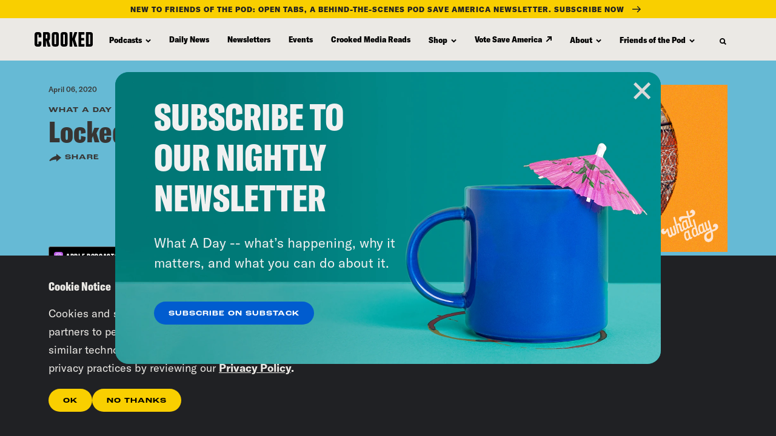

--- FILE ---
content_type: text/html; charset=UTF-8
request_url: https://crooked.com/podcast/locked-up-during-lockdown/
body_size: 51462
content:
<!DOCTYPE html>
<html lang="en" xml:lang="en" class="no-js">
<head>
  <meta charset="utf-8">
  <meta http-equiv="X-UA-Compatible" content="IE=edge,chrome=1"><script type="text/javascript">(window.NREUM||(NREUM={})).init={privacy:{cookies_enabled:true},ajax:{deny_list:["bam.nr-data.net"]},feature_flags:["soft_nav"],distributed_tracing:{enabled:true}};(window.NREUM||(NREUM={})).loader_config={agentID:"1386144753",accountID:"4329426",trustKey:"66686",xpid:"UAUFWFJRDhABVlFVAQMGVFYH",licenseKey:"NRJS-10b2f70dbb89ada2d82",applicationID:"1207621226",browserID:"1386144753"};;/*! For license information please see nr-loader-spa-1.308.0.min.js.LICENSE.txt */
(()=>{var e,t,r={384:(e,t,r)=>{"use strict";r.d(t,{NT:()=>a,US:()=>u,Zm:()=>o,bQ:()=>d,dV:()=>c,pV:()=>l});var n=r(6154),i=r(1863),s=r(1910);const a={beacon:"bam.nr-data.net",errorBeacon:"bam.nr-data.net"};function o(){return n.gm.NREUM||(n.gm.NREUM={}),void 0===n.gm.newrelic&&(n.gm.newrelic=n.gm.NREUM),n.gm.NREUM}function c(){let e=o();return e.o||(e.o={ST:n.gm.setTimeout,SI:n.gm.setImmediate||n.gm.setInterval,CT:n.gm.clearTimeout,XHR:n.gm.XMLHttpRequest,REQ:n.gm.Request,EV:n.gm.Event,PR:n.gm.Promise,MO:n.gm.MutationObserver,FETCH:n.gm.fetch,WS:n.gm.WebSocket},(0,s.i)(...Object.values(e.o))),e}function d(e,t){let r=o();r.initializedAgents??={},t.initializedAt={ms:(0,i.t)(),date:new Date},r.initializedAgents[e]=t}function u(e,t){o()[e]=t}function l(){return function(){let e=o();const t=e.info||{};e.info={beacon:a.beacon,errorBeacon:a.errorBeacon,...t}}(),function(){let e=o();const t=e.init||{};e.init={...t}}(),c(),function(){let e=o();const t=e.loader_config||{};e.loader_config={...t}}(),o()}},782:(e,t,r)=>{"use strict";r.d(t,{T:()=>n});const n=r(860).K7.pageViewTiming},860:(e,t,r)=>{"use strict";r.d(t,{$J:()=>u,K7:()=>c,P3:()=>d,XX:()=>i,Yy:()=>o,df:()=>s,qY:()=>n,v4:()=>a});const n="events",i="jserrors",s="browser/blobs",a="rum",o="browser/logs",c={ajax:"ajax",genericEvents:"generic_events",jserrors:i,logging:"logging",metrics:"metrics",pageAction:"page_action",pageViewEvent:"page_view_event",pageViewTiming:"page_view_timing",sessionReplay:"session_replay",sessionTrace:"session_trace",softNav:"soft_navigations",spa:"spa"},d={[c.pageViewEvent]:1,[c.pageViewTiming]:2,[c.metrics]:3,[c.jserrors]:4,[c.spa]:5,[c.ajax]:6,[c.sessionTrace]:7,[c.softNav]:8,[c.sessionReplay]:9,[c.logging]:10,[c.genericEvents]:11},u={[c.pageViewEvent]:a,[c.pageViewTiming]:n,[c.ajax]:n,[c.spa]:n,[c.softNav]:n,[c.metrics]:i,[c.jserrors]:i,[c.sessionTrace]:s,[c.sessionReplay]:s,[c.logging]:o,[c.genericEvents]:"ins"}},944:(e,t,r)=>{"use strict";r.d(t,{R:()=>i});var n=r(3241);function i(e,t){"function"==typeof console.debug&&(console.debug("New Relic Warning: https://github.com/newrelic/newrelic-browser-agent/blob/main/docs/warning-codes.md#".concat(e),t),(0,n.W)({agentIdentifier:null,drained:null,type:"data",name:"warn",feature:"warn",data:{code:e,secondary:t}}))}},993:(e,t,r)=>{"use strict";r.d(t,{A$:()=>s,ET:()=>a,TZ:()=>o,p_:()=>i});var n=r(860);const i={ERROR:"ERROR",WARN:"WARN",INFO:"INFO",DEBUG:"DEBUG",TRACE:"TRACE"},s={OFF:0,ERROR:1,WARN:2,INFO:3,DEBUG:4,TRACE:5},a="log",o=n.K7.logging},1541:(e,t,r)=>{"use strict";r.d(t,{U:()=>i,f:()=>n});const n={MFE:"MFE",BA:"BA"};function i(e,t){if(2!==t?.harvestEndpointVersion)return{};const r=t.agentRef.runtime.appMetadata.agents[0].entityGuid;return e?{"source.id":e.id,"source.name":e.name,"source.type":e.type,"parent.id":e.parent?.id||r,"parent.type":e.parent?.type||n.BA}:{"entity.guid":r,appId:t.agentRef.info.applicationID}}},1687:(e,t,r)=>{"use strict";r.d(t,{Ak:()=>d,Ze:()=>h,x3:()=>u});var n=r(3241),i=r(7836),s=r(3606),a=r(860),o=r(2646);const c={};function d(e,t){const r={staged:!1,priority:a.P3[t]||0};l(e),c[e].get(t)||c[e].set(t,r)}function u(e,t){e&&c[e]&&(c[e].get(t)&&c[e].delete(t),p(e,t,!1),c[e].size&&f(e))}function l(e){if(!e)throw new Error("agentIdentifier required");c[e]||(c[e]=new Map)}function h(e="",t="feature",r=!1){if(l(e),!e||!c[e].get(t)||r)return p(e,t);c[e].get(t).staged=!0,f(e)}function f(e){const t=Array.from(c[e]);t.every(([e,t])=>t.staged)&&(t.sort((e,t)=>e[1].priority-t[1].priority),t.forEach(([t])=>{c[e].delete(t),p(e,t)}))}function p(e,t,r=!0){const a=e?i.ee.get(e):i.ee,c=s.i.handlers;if(!a.aborted&&a.backlog&&c){if((0,n.W)({agentIdentifier:e,type:"lifecycle",name:"drain",feature:t}),r){const e=a.backlog[t],r=c[t];if(r){for(let t=0;e&&t<e.length;++t)g(e[t],r);Object.entries(r).forEach(([e,t])=>{Object.values(t||{}).forEach(t=>{t[0]?.on&&t[0]?.context()instanceof o.y&&t[0].on(e,t[1])})})}}a.isolatedBacklog||delete c[t],a.backlog[t]=null,a.emit("drain-"+t,[])}}function g(e,t){var r=e[1];Object.values(t[r]||{}).forEach(t=>{var r=e[0];if(t[0]===r){var n=t[1],i=e[3],s=e[2];n.apply(i,s)}})}},1738:(e,t,r)=>{"use strict";r.d(t,{U:()=>f,Y:()=>h});var n=r(3241),i=r(9908),s=r(1863),a=r(944),o=r(5701),c=r(3969),d=r(8362),u=r(860),l=r(4261);function h(e,t,r,s){const h=s||r;!h||h[e]&&h[e]!==d.d.prototype[e]||(h[e]=function(){(0,i.p)(c.xV,["API/"+e+"/called"],void 0,u.K7.metrics,r.ee),(0,n.W)({agentIdentifier:r.agentIdentifier,drained:!!o.B?.[r.agentIdentifier],type:"data",name:"api",feature:l.Pl+e,data:{}});try{return t.apply(this,arguments)}catch(e){(0,a.R)(23,e)}})}function f(e,t,r,n,a){const o=e.info;null===r?delete o.jsAttributes[t]:o.jsAttributes[t]=r,(a||null===r)&&(0,i.p)(l.Pl+n,[(0,s.t)(),t,r],void 0,"session",e.ee)}},1741:(e,t,r)=>{"use strict";r.d(t,{W:()=>s});var n=r(944),i=r(4261);class s{#e(e,...t){if(this[e]!==s.prototype[e])return this[e](...t);(0,n.R)(35,e)}addPageAction(e,t){return this.#e(i.hG,e,t)}register(e){return this.#e(i.eY,e)}recordCustomEvent(e,t){return this.#e(i.fF,e,t)}setPageViewName(e,t){return this.#e(i.Fw,e,t)}setCustomAttribute(e,t,r){return this.#e(i.cD,e,t,r)}noticeError(e,t){return this.#e(i.o5,e,t)}setUserId(e,t=!1){return this.#e(i.Dl,e,t)}setApplicationVersion(e){return this.#e(i.nb,e)}setErrorHandler(e){return this.#e(i.bt,e)}addRelease(e,t){return this.#e(i.k6,e,t)}log(e,t){return this.#e(i.$9,e,t)}start(){return this.#e(i.d3)}finished(e){return this.#e(i.BL,e)}recordReplay(){return this.#e(i.CH)}pauseReplay(){return this.#e(i.Tb)}addToTrace(e){return this.#e(i.U2,e)}setCurrentRouteName(e){return this.#e(i.PA,e)}interaction(e){return this.#e(i.dT,e)}wrapLogger(e,t,r){return this.#e(i.Wb,e,t,r)}measure(e,t){return this.#e(i.V1,e,t)}consent(e){return this.#e(i.Pv,e)}}},1863:(e,t,r)=>{"use strict";function n(){return Math.floor(performance.now())}r.d(t,{t:()=>n})},1910:(e,t,r)=>{"use strict";r.d(t,{i:()=>s});var n=r(944);const i=new Map;function s(...e){return e.every(e=>{if(i.has(e))return i.get(e);const t="function"==typeof e?e.toString():"",r=t.includes("[native code]"),s=t.includes("nrWrapper");return r||s||(0,n.R)(64,e?.name||t),i.set(e,r),r})}},2555:(e,t,r)=>{"use strict";r.d(t,{D:()=>o,f:()=>a});var n=r(384),i=r(8122);const s={beacon:n.NT.beacon,errorBeacon:n.NT.errorBeacon,licenseKey:void 0,applicationID:void 0,sa:void 0,queueTime:void 0,applicationTime:void 0,ttGuid:void 0,user:void 0,account:void 0,product:void 0,extra:void 0,jsAttributes:{},userAttributes:void 0,atts:void 0,transactionName:void 0,tNamePlain:void 0};function a(e){try{return!!e.licenseKey&&!!e.errorBeacon&&!!e.applicationID}catch(e){return!1}}const o=e=>(0,i.a)(e,s)},2614:(e,t,r)=>{"use strict";r.d(t,{BB:()=>a,H3:()=>n,g:()=>d,iL:()=>c,tS:()=>o,uh:()=>i,wk:()=>s});const n="NRBA",i="SESSION",s=144e5,a=18e5,o={STARTED:"session-started",PAUSE:"session-pause",RESET:"session-reset",RESUME:"session-resume",UPDATE:"session-update"},c={SAME_TAB:"same-tab",CROSS_TAB:"cross-tab"},d={OFF:0,FULL:1,ERROR:2}},2646:(e,t,r)=>{"use strict";r.d(t,{y:()=>n});class n{constructor(e){this.contextId=e}}},2843:(e,t,r)=>{"use strict";r.d(t,{G:()=>s,u:()=>i});var n=r(3878);function i(e,t=!1,r,i){(0,n.DD)("visibilitychange",function(){if(t)return void("hidden"===document.visibilityState&&e());e(document.visibilityState)},r,i)}function s(e,t,r){(0,n.sp)("pagehide",e,t,r)}},3241:(e,t,r)=>{"use strict";r.d(t,{W:()=>s});var n=r(6154);const i="newrelic";function s(e={}){try{n.gm.dispatchEvent(new CustomEvent(i,{detail:e}))}catch(e){}}},3304:(e,t,r)=>{"use strict";r.d(t,{A:()=>s});var n=r(7836);const i=()=>{const e=new WeakSet;return(t,r)=>{if("object"==typeof r&&null!==r){if(e.has(r))return;e.add(r)}return r}};function s(e){try{return JSON.stringify(e,i())??""}catch(e){try{n.ee.emit("internal-error",[e])}catch(e){}return""}}},3333:(e,t,r)=>{"use strict";r.d(t,{$v:()=>u,TZ:()=>n,Xh:()=>c,Zp:()=>i,kd:()=>d,mq:()=>o,nf:()=>a,qN:()=>s});const n=r(860).K7.genericEvents,i=["auxclick","click","copy","keydown","paste","scrollend"],s=["focus","blur"],a=4,o=1e3,c=2e3,d=["PageAction","UserAction","BrowserPerformance"],u={RESOURCES:"experimental.resources",REGISTER:"register"}},3434:(e,t,r)=>{"use strict";r.d(t,{Jt:()=>s,YM:()=>d});var n=r(7836),i=r(5607);const s="nr@original:".concat(i.W),a=50;var o=Object.prototype.hasOwnProperty,c=!1;function d(e,t){return e||(e=n.ee),r.inPlace=function(e,t,n,i,s){n||(n="");const a="-"===n.charAt(0);for(let o=0;o<t.length;o++){const c=t[o],d=e[c];l(d)||(e[c]=r(d,a?c+n:n,i,c,s))}},r.flag=s,r;function r(t,r,n,c,d){return l(t)?t:(r||(r=""),nrWrapper[s]=t,function(e,t,r){if(Object.defineProperty&&Object.keys)try{return Object.keys(e).forEach(function(r){Object.defineProperty(t,r,{get:function(){return e[r]},set:function(t){return e[r]=t,t}})}),t}catch(e){u([e],r)}for(var n in e)o.call(e,n)&&(t[n]=e[n])}(t,nrWrapper,e),nrWrapper);function nrWrapper(){var s,o,l,h;let f;try{o=this,s=[...arguments],l="function"==typeof n?n(s,o):n||{}}catch(t){u([t,"",[s,o,c],l],e)}i(r+"start",[s,o,c],l,d);const p=performance.now();let g;try{return h=t.apply(o,s),g=performance.now(),h}catch(e){throw g=performance.now(),i(r+"err",[s,o,e],l,d),f=e,f}finally{const e=g-p,t={start:p,end:g,duration:e,isLongTask:e>=a,methodName:c,thrownError:f};t.isLongTask&&i("long-task",[t,o],l,d),i(r+"end",[s,o,h],l,d)}}}function i(r,n,i,s){if(!c||t){var a=c;c=!0;try{e.emit(r,n,i,t,s)}catch(t){u([t,r,n,i],e)}c=a}}}function u(e,t){t||(t=n.ee);try{t.emit("internal-error",e)}catch(e){}}function l(e){return!(e&&"function"==typeof e&&e.apply&&!e[s])}},3606:(e,t,r)=>{"use strict";r.d(t,{i:()=>s});var n=r(9908);s.on=a;var i=s.handlers={};function s(e,t,r,s){a(s||n.d,i,e,t,r)}function a(e,t,r,i,s){s||(s="feature"),e||(e=n.d);var a=t[s]=t[s]||{};(a[r]=a[r]||[]).push([e,i])}},3738:(e,t,r)=>{"use strict";r.d(t,{He:()=>i,Kp:()=>o,Lc:()=>d,Rz:()=>u,TZ:()=>n,bD:()=>s,d3:()=>a,jx:()=>l,sl:()=>h,uP:()=>c});const n=r(860).K7.sessionTrace,i="bstResource",s="resource",a="-start",o="-end",c="fn"+a,d="fn"+o,u="pushState",l=1e3,h=3e4},3785:(e,t,r)=>{"use strict";r.d(t,{R:()=>c,b:()=>d});var n=r(9908),i=r(1863),s=r(860),a=r(3969),o=r(993);function c(e,t,r={},c=o.p_.INFO,d=!0,u,l=(0,i.t)()){(0,n.p)(a.xV,["API/logging/".concat(c.toLowerCase(),"/called")],void 0,s.K7.metrics,e),(0,n.p)(o.ET,[l,t,r,c,d,u],void 0,s.K7.logging,e)}function d(e){return"string"==typeof e&&Object.values(o.p_).some(t=>t===e.toUpperCase().trim())}},3878:(e,t,r)=>{"use strict";function n(e,t){return{capture:e,passive:!1,signal:t}}function i(e,t,r=!1,i){window.addEventListener(e,t,n(r,i))}function s(e,t,r=!1,i){document.addEventListener(e,t,n(r,i))}r.d(t,{DD:()=>s,jT:()=>n,sp:()=>i})},3962:(e,t,r)=>{"use strict";r.d(t,{AM:()=>a,O2:()=>l,OV:()=>s,Qu:()=>h,TZ:()=>c,ih:()=>f,pP:()=>o,t1:()=>u,tC:()=>i,wD:()=>d});var n=r(860);const i=["click","keydown","submit"],s="popstate",a="api",o="initialPageLoad",c=n.K7.softNav,d=5e3,u=500,l={INITIAL_PAGE_LOAD:"",ROUTE_CHANGE:1,UNSPECIFIED:2},h={INTERACTION:1,AJAX:2,CUSTOM_END:3,CUSTOM_TRACER:4},f={IP:"in progress",PF:"pending finish",FIN:"finished",CAN:"cancelled"}},3969:(e,t,r)=>{"use strict";r.d(t,{TZ:()=>n,XG:()=>o,rs:()=>i,xV:()=>a,z_:()=>s});const n=r(860).K7.metrics,i="sm",s="cm",a="storeSupportabilityMetrics",o="storeEventMetrics"},4234:(e,t,r)=>{"use strict";r.d(t,{W:()=>s});var n=r(7836),i=r(1687);class s{constructor(e,t){this.agentIdentifier=e,this.ee=n.ee.get(e),this.featureName=t,this.blocked=!1}deregisterDrain(){(0,i.x3)(this.agentIdentifier,this.featureName)}}},4261:(e,t,r)=>{"use strict";r.d(t,{$9:()=>u,BL:()=>c,CH:()=>p,Dl:()=>R,Fw:()=>w,PA:()=>v,Pl:()=>n,Pv:()=>A,Tb:()=>h,U2:()=>a,V1:()=>E,Wb:()=>T,bt:()=>y,cD:()=>b,d3:()=>x,dT:()=>d,eY:()=>g,fF:()=>f,hG:()=>s,hw:()=>i,k6:()=>o,nb:()=>m,o5:()=>l});const n="api-",i=n+"ixn-",s="addPageAction",a="addToTrace",o="addRelease",c="finished",d="interaction",u="log",l="noticeError",h="pauseReplay",f="recordCustomEvent",p="recordReplay",g="register",m="setApplicationVersion",v="setCurrentRouteName",b="setCustomAttribute",y="setErrorHandler",w="setPageViewName",R="setUserId",x="start",T="wrapLogger",E="measure",A="consent"},5205:(e,t,r)=>{"use strict";r.d(t,{j:()=>S});var n=r(384),i=r(1741);var s=r(2555),a=r(3333);const o=e=>{if(!e||"string"!=typeof e)return!1;try{document.createDocumentFragment().querySelector(e)}catch{return!1}return!0};var c=r(2614),d=r(944),u=r(8122);const l="[data-nr-mask]",h=e=>(0,u.a)(e,(()=>{const e={feature_flags:[],experimental:{allow_registered_children:!1,resources:!1},mask_selector:"*",block_selector:"[data-nr-block]",mask_input_options:{color:!1,date:!1,"datetime-local":!1,email:!1,month:!1,number:!1,range:!1,search:!1,tel:!1,text:!1,time:!1,url:!1,week:!1,textarea:!1,select:!1,password:!0}};return{ajax:{deny_list:void 0,block_internal:!0,enabled:!0,autoStart:!0},api:{get allow_registered_children(){return e.feature_flags.includes(a.$v.REGISTER)||e.experimental.allow_registered_children},set allow_registered_children(t){e.experimental.allow_registered_children=t},duplicate_registered_data:!1},browser_consent_mode:{enabled:!1},distributed_tracing:{enabled:void 0,exclude_newrelic_header:void 0,cors_use_newrelic_header:void 0,cors_use_tracecontext_headers:void 0,allowed_origins:void 0},get feature_flags(){return e.feature_flags},set feature_flags(t){e.feature_flags=t},generic_events:{enabled:!0,autoStart:!0},harvest:{interval:30},jserrors:{enabled:!0,autoStart:!0},logging:{enabled:!0,autoStart:!0},metrics:{enabled:!0,autoStart:!0},obfuscate:void 0,page_action:{enabled:!0},page_view_event:{enabled:!0,autoStart:!0},page_view_timing:{enabled:!0,autoStart:!0},performance:{capture_marks:!1,capture_measures:!1,capture_detail:!0,resources:{get enabled(){return e.feature_flags.includes(a.$v.RESOURCES)||e.experimental.resources},set enabled(t){e.experimental.resources=t},asset_types:[],first_party_domains:[],ignore_newrelic:!0}},privacy:{cookies_enabled:!0},proxy:{assets:void 0,beacon:void 0},session:{expiresMs:c.wk,inactiveMs:c.BB},session_replay:{autoStart:!0,enabled:!1,preload:!1,sampling_rate:10,error_sampling_rate:100,collect_fonts:!1,inline_images:!1,fix_stylesheets:!0,mask_all_inputs:!0,get mask_text_selector(){return e.mask_selector},set mask_text_selector(t){o(t)?e.mask_selector="".concat(t,",").concat(l):""===t||null===t?e.mask_selector=l:(0,d.R)(5,t)},get block_class(){return"nr-block"},get ignore_class(){return"nr-ignore"},get mask_text_class(){return"nr-mask"},get block_selector(){return e.block_selector},set block_selector(t){o(t)?e.block_selector+=",".concat(t):""!==t&&(0,d.R)(6,t)},get mask_input_options(){return e.mask_input_options},set mask_input_options(t){t&&"object"==typeof t?e.mask_input_options={...t,password:!0}:(0,d.R)(7,t)}},session_trace:{enabled:!0,autoStart:!0},soft_navigations:{enabled:!0,autoStart:!0},spa:{enabled:!0,autoStart:!0},ssl:void 0,user_actions:{enabled:!0,elementAttributes:["id","className","tagName","type"]}}})());var f=r(6154),p=r(9324);let g=0;const m={buildEnv:p.F3,distMethod:p.Xs,version:p.xv,originTime:f.WN},v={consented:!1},b={appMetadata:{},get consented(){return this.session?.state?.consent||v.consented},set consented(e){v.consented=e},customTransaction:void 0,denyList:void 0,disabled:!1,harvester:void 0,isolatedBacklog:!1,isRecording:!1,loaderType:void 0,maxBytes:3e4,obfuscator:void 0,onerror:void 0,ptid:void 0,releaseIds:{},session:void 0,timeKeeper:void 0,registeredEntities:[],jsAttributesMetadata:{bytes:0},get harvestCount(){return++g}},y=e=>{const t=(0,u.a)(e,b),r=Object.keys(m).reduce((e,t)=>(e[t]={value:m[t],writable:!1,configurable:!0,enumerable:!0},e),{});return Object.defineProperties(t,r)};var w=r(5701);const R=e=>{const t=e.startsWith("http");e+="/",r.p=t?e:"https://"+e};var x=r(7836),T=r(3241);const E={accountID:void 0,trustKey:void 0,agentID:void 0,licenseKey:void 0,applicationID:void 0,xpid:void 0},A=e=>(0,u.a)(e,E),_=new Set;function S(e,t={},r,a){let{init:o,info:c,loader_config:d,runtime:u={},exposed:l=!0}=t;if(!c){const e=(0,n.pV)();o=e.init,c=e.info,d=e.loader_config}e.init=h(o||{}),e.loader_config=A(d||{}),c.jsAttributes??={},f.bv&&(c.jsAttributes.isWorker=!0),e.info=(0,s.D)(c);const p=e.init,g=[c.beacon,c.errorBeacon];_.has(e.agentIdentifier)||(p.proxy.assets&&(R(p.proxy.assets),g.push(p.proxy.assets)),p.proxy.beacon&&g.push(p.proxy.beacon),e.beacons=[...g],function(e){const t=(0,n.pV)();Object.getOwnPropertyNames(i.W.prototype).forEach(r=>{const n=i.W.prototype[r];if("function"!=typeof n||"constructor"===n)return;let s=t[r];e[r]&&!1!==e.exposed&&"micro-agent"!==e.runtime?.loaderType&&(t[r]=(...t)=>{const n=e[r](...t);return s?s(...t):n})})}(e),(0,n.US)("activatedFeatures",w.B)),u.denyList=[...p.ajax.deny_list||[],...p.ajax.block_internal?g:[]],u.ptid=e.agentIdentifier,u.loaderType=r,e.runtime=y(u),_.has(e.agentIdentifier)||(e.ee=x.ee.get(e.agentIdentifier),e.exposed=l,(0,T.W)({agentIdentifier:e.agentIdentifier,drained:!!w.B?.[e.agentIdentifier],type:"lifecycle",name:"initialize",feature:void 0,data:e.config})),_.add(e.agentIdentifier)}},5270:(e,t,r)=>{"use strict";r.d(t,{Aw:()=>a,SR:()=>s,rF:()=>o});var n=r(384),i=r(7767);function s(e){return!!(0,n.dV)().o.MO&&(0,i.V)(e)&&!0===e?.session_trace.enabled}function a(e){return!0===e?.session_replay.preload&&s(e)}function o(e,t){try{if("string"==typeof t?.type){if("password"===t.type.toLowerCase())return"*".repeat(e?.length||0);if(void 0!==t?.dataset?.nrUnmask||t?.classList?.contains("nr-unmask"))return e}}catch(e){}return"string"==typeof e?e.replace(/[\S]/g,"*"):"*".repeat(e?.length||0)}},5289:(e,t,r)=>{"use strict";r.d(t,{GG:()=>a,Qr:()=>c,sB:()=>o});var n=r(3878),i=r(6389);function s(){return"undefined"==typeof document||"complete"===document.readyState}function a(e,t){if(s())return e();const r=(0,i.J)(e),a=setInterval(()=>{s()&&(clearInterval(a),r())},500);(0,n.sp)("load",r,t)}function o(e){if(s())return e();(0,n.DD)("DOMContentLoaded",e)}function c(e){if(s())return e();(0,n.sp)("popstate",e)}},5607:(e,t,r)=>{"use strict";r.d(t,{W:()=>n});const n=(0,r(9566).bz)()},5701:(e,t,r)=>{"use strict";r.d(t,{B:()=>s,t:()=>a});var n=r(3241);const i=new Set,s={};function a(e,t){const r=t.agentIdentifier;s[r]??={},e&&"object"==typeof e&&(i.has(r)||(t.ee.emit("rumresp",[e]),s[r]=e,i.add(r),(0,n.W)({agentIdentifier:r,loaded:!0,drained:!0,type:"lifecycle",name:"load",feature:void 0,data:e})))}},6154:(e,t,r)=>{"use strict";r.d(t,{OF:()=>d,RI:()=>i,WN:()=>h,bv:()=>s,eN:()=>f,gm:()=>a,lR:()=>l,m:()=>c,mw:()=>o,sb:()=>u});var n=r(1863);const i="undefined"!=typeof window&&!!window.document,s="undefined"!=typeof WorkerGlobalScope&&("undefined"!=typeof self&&self instanceof WorkerGlobalScope&&self.navigator instanceof WorkerNavigator||"undefined"!=typeof globalThis&&globalThis instanceof WorkerGlobalScope&&globalThis.navigator instanceof WorkerNavigator),a=i?window:"undefined"!=typeof WorkerGlobalScope&&("undefined"!=typeof self&&self instanceof WorkerGlobalScope&&self||"undefined"!=typeof globalThis&&globalThis instanceof WorkerGlobalScope&&globalThis),o=Boolean("hidden"===a?.document?.visibilityState),c=""+a?.location,d=/iPad|iPhone|iPod/.test(a.navigator?.userAgent),u=d&&"undefined"==typeof SharedWorker,l=(()=>{const e=a.navigator?.userAgent?.match(/Firefox[/\s](\d+\.\d+)/);return Array.isArray(e)&&e.length>=2?+e[1]:0})(),h=Date.now()-(0,n.t)(),f=()=>"undefined"!=typeof PerformanceNavigationTiming&&a?.performance?.getEntriesByType("navigation")?.[0]?.responseStart},6344:(e,t,r)=>{"use strict";r.d(t,{BB:()=>u,Qb:()=>l,TZ:()=>i,Ug:()=>a,Vh:()=>s,_s:()=>o,bc:()=>d,yP:()=>c});var n=r(2614);const i=r(860).K7.sessionReplay,s="errorDuringReplay",a=.12,o={DomContentLoaded:0,Load:1,FullSnapshot:2,IncrementalSnapshot:3,Meta:4,Custom:5},c={[n.g.ERROR]:15e3,[n.g.FULL]:3e5,[n.g.OFF]:0},d={RESET:{message:"Session was reset",sm:"Reset"},IMPORT:{message:"Recorder failed to import",sm:"Import"},TOO_MANY:{message:"429: Too Many Requests",sm:"Too-Many"},TOO_BIG:{message:"Payload was too large",sm:"Too-Big"},CROSS_TAB:{message:"Session Entity was set to OFF on another tab",sm:"Cross-Tab"},ENTITLEMENTS:{message:"Session Replay is not allowed and will not be started",sm:"Entitlement"}},u=5e3,l={API:"api",RESUME:"resume",SWITCH_TO_FULL:"switchToFull",INITIALIZE:"initialize",PRELOAD:"preload"}},6389:(e,t,r)=>{"use strict";function n(e,t=500,r={}){const n=r?.leading||!1;let i;return(...r)=>{n&&void 0===i&&(e.apply(this,r),i=setTimeout(()=>{i=clearTimeout(i)},t)),n||(clearTimeout(i),i=setTimeout(()=>{e.apply(this,r)},t))}}function i(e){let t=!1;return(...r)=>{t||(t=!0,e.apply(this,r))}}r.d(t,{J:()=>i,s:()=>n})},6630:(e,t,r)=>{"use strict";r.d(t,{T:()=>n});const n=r(860).K7.pageViewEvent},6774:(e,t,r)=>{"use strict";r.d(t,{T:()=>n});const n=r(860).K7.jserrors},7295:(e,t,r)=>{"use strict";r.d(t,{Xv:()=>a,gX:()=>i,iW:()=>s});var n=[];function i(e){if(!e||s(e))return!1;if(0===n.length)return!0;if("*"===n[0].hostname)return!1;for(var t=0;t<n.length;t++){var r=n[t];if(r.hostname.test(e.hostname)&&r.pathname.test(e.pathname))return!1}return!0}function s(e){return void 0===e.hostname}function a(e){if(n=[],e&&e.length)for(var t=0;t<e.length;t++){let r=e[t];if(!r)continue;if("*"===r)return void(n=[{hostname:"*"}]);0===r.indexOf("http://")?r=r.substring(7):0===r.indexOf("https://")&&(r=r.substring(8));const i=r.indexOf("/");let s,a;i>0?(s=r.substring(0,i),a=r.substring(i)):(s=r,a="*");let[c]=s.split(":");n.push({hostname:o(c),pathname:o(a,!0)})}}function o(e,t=!1){const r=e.replace(/[.+?^${}()|[\]\\]/g,e=>"\\"+e).replace(/\*/g,".*?");return new RegExp((t?"^":"")+r+"$")}},7485:(e,t,r)=>{"use strict";r.d(t,{D:()=>i});var n=r(6154);function i(e){if(0===(e||"").indexOf("data:"))return{protocol:"data"};try{const t=new URL(e,location.href),r={port:t.port,hostname:t.hostname,pathname:t.pathname,search:t.search,protocol:t.protocol.slice(0,t.protocol.indexOf(":")),sameOrigin:t.protocol===n.gm?.location?.protocol&&t.host===n.gm?.location?.host};return r.port&&""!==r.port||("http:"===t.protocol&&(r.port="80"),"https:"===t.protocol&&(r.port="443")),r.pathname&&""!==r.pathname?r.pathname.startsWith("/")||(r.pathname="/".concat(r.pathname)):r.pathname="/",r}catch(e){return{}}}},7699:(e,t,r)=>{"use strict";r.d(t,{It:()=>s,KC:()=>o,No:()=>i,qh:()=>a});var n=r(860);const i=16e3,s=1e6,a="SESSION_ERROR",o={[n.K7.logging]:!0,[n.K7.genericEvents]:!1,[n.K7.jserrors]:!1,[n.K7.ajax]:!1}},7767:(e,t,r)=>{"use strict";r.d(t,{V:()=>i});var n=r(6154);const i=e=>n.RI&&!0===e?.privacy.cookies_enabled},7836:(e,t,r)=>{"use strict";r.d(t,{P:()=>o,ee:()=>c});var n=r(384),i=r(8990),s=r(2646),a=r(5607);const o="nr@context:".concat(a.W),c=function e(t,r){var n={},a={},u={},l=!1;try{l=16===r.length&&d.initializedAgents?.[r]?.runtime.isolatedBacklog}catch(e){}var h={on:p,addEventListener:p,removeEventListener:function(e,t){var r=n[e];if(!r)return;for(var i=0;i<r.length;i++)r[i]===t&&r.splice(i,1)},emit:function(e,r,n,i,s){!1!==s&&(s=!0);if(c.aborted&&!i)return;t&&s&&t.emit(e,r,n);var o=f(n);g(e).forEach(e=>{e.apply(o,r)});var d=v()[a[e]];d&&d.push([h,e,r,o]);return o},get:m,listeners:g,context:f,buffer:function(e,t){const r=v();if(t=t||"feature",h.aborted)return;Object.entries(e||{}).forEach(([e,n])=>{a[n]=t,t in r||(r[t]=[])})},abort:function(){h._aborted=!0,Object.keys(h.backlog).forEach(e=>{delete h.backlog[e]})},isBuffering:function(e){return!!v()[a[e]]},debugId:r,backlog:l?{}:t&&"object"==typeof t.backlog?t.backlog:{},isolatedBacklog:l};return Object.defineProperty(h,"aborted",{get:()=>{let e=h._aborted||!1;return e||(t&&(e=t.aborted),e)}}),h;function f(e){return e&&e instanceof s.y?e:e?(0,i.I)(e,o,()=>new s.y(o)):new s.y(o)}function p(e,t){n[e]=g(e).concat(t)}function g(e){return n[e]||[]}function m(t){return u[t]=u[t]||e(h,t)}function v(){return h.backlog}}(void 0,"globalEE"),d=(0,n.Zm)();d.ee||(d.ee=c)},8122:(e,t,r)=>{"use strict";r.d(t,{a:()=>i});var n=r(944);function i(e,t){try{if(!e||"object"!=typeof e)return(0,n.R)(3);if(!t||"object"!=typeof t)return(0,n.R)(4);const r=Object.create(Object.getPrototypeOf(t),Object.getOwnPropertyDescriptors(t)),s=0===Object.keys(r).length?e:r;for(let a in s)if(void 0!==e[a])try{if(null===e[a]){r[a]=null;continue}Array.isArray(e[a])&&Array.isArray(t[a])?r[a]=Array.from(new Set([...e[a],...t[a]])):"object"==typeof e[a]&&"object"==typeof t[a]?r[a]=i(e[a],t[a]):r[a]=e[a]}catch(e){r[a]||(0,n.R)(1,e)}return r}catch(e){(0,n.R)(2,e)}}},8139:(e,t,r)=>{"use strict";r.d(t,{u:()=>h});var n=r(7836),i=r(3434),s=r(8990),a=r(6154);const o={},c=a.gm.XMLHttpRequest,d="addEventListener",u="removeEventListener",l="nr@wrapped:".concat(n.P);function h(e){var t=function(e){return(e||n.ee).get("events")}(e);if(o[t.debugId]++)return t;o[t.debugId]=1;var r=(0,i.YM)(t,!0);function h(e){r.inPlace(e,[d,u],"-",p)}function p(e,t){return e[1]}return"getPrototypeOf"in Object&&(a.RI&&f(document,h),c&&f(c.prototype,h),f(a.gm,h)),t.on(d+"-start",function(e,t){var n=e[1];if(null!==n&&("function"==typeof n||"object"==typeof n)&&"newrelic"!==e[0]){var i=(0,s.I)(n,l,function(){var e={object:function(){if("function"!=typeof n.handleEvent)return;return n.handleEvent.apply(n,arguments)},function:n}[typeof n];return e?r(e,"fn-",null,e.name||"anonymous"):n});this.wrapped=e[1]=i}}),t.on(u+"-start",function(e){e[1]=this.wrapped||e[1]}),t}function f(e,t,...r){let n=e;for(;"object"==typeof n&&!Object.prototype.hasOwnProperty.call(n,d);)n=Object.getPrototypeOf(n);n&&t(n,...r)}},8362:(e,t,r)=>{"use strict";r.d(t,{d:()=>s});var n=r(9566),i=r(1741);class s extends i.W{agentIdentifier=(0,n.LA)(16)}},8374:(e,t,r)=>{r.nc=(()=>{try{return document?.currentScript?.nonce}catch(e){}return""})()},8990:(e,t,r)=>{"use strict";r.d(t,{I:()=>i});var n=Object.prototype.hasOwnProperty;function i(e,t,r){if(n.call(e,t))return e[t];var i=r();if(Object.defineProperty&&Object.keys)try{return Object.defineProperty(e,t,{value:i,writable:!0,enumerable:!1}),i}catch(e){}return e[t]=i,i}},9119:(e,t,r)=>{"use strict";r.d(t,{L:()=>s});var n=/([^?#]*)[^#]*(#[^?]*|$).*/,i=/([^?#]*)().*/;function s(e,t){return e?e.replace(t?n:i,"$1$2"):e}},9300:(e,t,r)=>{"use strict";r.d(t,{T:()=>n});const n=r(860).K7.ajax},9324:(e,t,r)=>{"use strict";r.d(t,{AJ:()=>a,F3:()=>i,Xs:()=>s,Yq:()=>o,xv:()=>n});const n="1.308.0",i="PROD",s="CDN",a="@newrelic/rrweb",o="1.0.1"},9566:(e,t,r)=>{"use strict";r.d(t,{LA:()=>o,ZF:()=>c,bz:()=>a,el:()=>d});var n=r(6154);const i="xxxxxxxx-xxxx-4xxx-yxxx-xxxxxxxxxxxx";function s(e,t){return e?15&e[t]:16*Math.random()|0}function a(){const e=n.gm?.crypto||n.gm?.msCrypto;let t,r=0;return e&&e.getRandomValues&&(t=e.getRandomValues(new Uint8Array(30))),i.split("").map(e=>"x"===e?s(t,r++).toString(16):"y"===e?(3&s()|8).toString(16):e).join("")}function o(e){const t=n.gm?.crypto||n.gm?.msCrypto;let r,i=0;t&&t.getRandomValues&&(r=t.getRandomValues(new Uint8Array(e)));const a=[];for(var o=0;o<e;o++)a.push(s(r,i++).toString(16));return a.join("")}function c(){return o(16)}function d(){return o(32)}},9908:(e,t,r)=>{"use strict";r.d(t,{d:()=>n,p:()=>i});var n=r(7836).ee.get("handle");function i(e,t,r,i,s){s?(s.buffer([e],i),s.emit(e,t,r)):(n.buffer([e],i),n.emit(e,t,r))}}},n={};function i(e){var t=n[e];if(void 0!==t)return t.exports;var s=n[e]={exports:{}};return r[e](s,s.exports,i),s.exports}i.m=r,i.d=(e,t)=>{for(var r in t)i.o(t,r)&&!i.o(e,r)&&Object.defineProperty(e,r,{enumerable:!0,get:t[r]})},i.f={},i.e=e=>Promise.all(Object.keys(i.f).reduce((t,r)=>(i.f[r](e,t),t),[])),i.u=e=>({212:"nr-spa-compressor",249:"nr-spa-recorder",478:"nr-spa"}[e]+"-1.308.0.min.js"),i.o=(e,t)=>Object.prototype.hasOwnProperty.call(e,t),e={},t="NRBA-1.308.0.PROD:",i.l=(r,n,s,a)=>{if(e[r])e[r].push(n);else{var o,c;if(void 0!==s)for(var d=document.getElementsByTagName("script"),u=0;u<d.length;u++){var l=d[u];if(l.getAttribute("src")==r||l.getAttribute("data-webpack")==t+s){o=l;break}}if(!o){c=!0;var h={478:"sha512-RSfSVnmHk59T/uIPbdSE0LPeqcEdF4/+XhfJdBuccH5rYMOEZDhFdtnh6X6nJk7hGpzHd9Ujhsy7lZEz/ORYCQ==",249:"sha512-ehJXhmntm85NSqW4MkhfQqmeKFulra3klDyY0OPDUE+sQ3GokHlPh1pmAzuNy//3j4ac6lzIbmXLvGQBMYmrkg==",212:"sha512-B9h4CR46ndKRgMBcK+j67uSR2RCnJfGefU+A7FrgR/k42ovXy5x/MAVFiSvFxuVeEk/pNLgvYGMp1cBSK/G6Fg=="};(o=document.createElement("script")).charset="utf-8",i.nc&&o.setAttribute("nonce",i.nc),o.setAttribute("data-webpack",t+s),o.src=r,0!==o.src.indexOf(window.location.origin+"/")&&(o.crossOrigin="anonymous"),h[a]&&(o.integrity=h[a])}e[r]=[n];var f=(t,n)=>{o.onerror=o.onload=null,clearTimeout(p);var i=e[r];if(delete e[r],o.parentNode&&o.parentNode.removeChild(o),i&&i.forEach(e=>e(n)),t)return t(n)},p=setTimeout(f.bind(null,void 0,{type:"timeout",target:o}),12e4);o.onerror=f.bind(null,o.onerror),o.onload=f.bind(null,o.onload),c&&document.head.appendChild(o)}},i.r=e=>{"undefined"!=typeof Symbol&&Symbol.toStringTag&&Object.defineProperty(e,Symbol.toStringTag,{value:"Module"}),Object.defineProperty(e,"__esModule",{value:!0})},i.p="https://js-agent.newrelic.com/",(()=>{var e={38:0,788:0};i.f.j=(t,r)=>{var n=i.o(e,t)?e[t]:void 0;if(0!==n)if(n)r.push(n[2]);else{var s=new Promise((r,i)=>n=e[t]=[r,i]);r.push(n[2]=s);var a=i.p+i.u(t),o=new Error;i.l(a,r=>{if(i.o(e,t)&&(0!==(n=e[t])&&(e[t]=void 0),n)){var s=r&&("load"===r.type?"missing":r.type),a=r&&r.target&&r.target.src;o.message="Loading chunk "+t+" failed: ("+s+": "+a+")",o.name="ChunkLoadError",o.type=s,o.request=a,n[1](o)}},"chunk-"+t,t)}};var t=(t,r)=>{var n,s,[a,o,c]=r,d=0;if(a.some(t=>0!==e[t])){for(n in o)i.o(o,n)&&(i.m[n]=o[n]);if(c)c(i)}for(t&&t(r);d<a.length;d++)s=a[d],i.o(e,s)&&e[s]&&e[s][0](),e[s]=0},r=self["webpackChunk:NRBA-1.308.0.PROD"]=self["webpackChunk:NRBA-1.308.0.PROD"]||[];r.forEach(t.bind(null,0)),r.push=t.bind(null,r.push.bind(r))})(),(()=>{"use strict";i(8374);var e=i(8362),t=i(860);const r=Object.values(t.K7);var n=i(5205);var s=i(9908),a=i(1863),o=i(4261),c=i(1738);var d=i(1687),u=i(4234),l=i(5289),h=i(6154),f=i(944),p=i(5270),g=i(7767),m=i(6389),v=i(7699);class b extends u.W{constructor(e,t){super(e.agentIdentifier,t),this.agentRef=e,this.abortHandler=void 0,this.featAggregate=void 0,this.loadedSuccessfully=void 0,this.onAggregateImported=new Promise(e=>{this.loadedSuccessfully=e}),this.deferred=Promise.resolve(),!1===e.init[this.featureName].autoStart?this.deferred=new Promise((t,r)=>{this.ee.on("manual-start-all",(0,m.J)(()=>{(0,d.Ak)(e.agentIdentifier,this.featureName),t()}))}):(0,d.Ak)(e.agentIdentifier,t)}importAggregator(e,t,r={}){if(this.featAggregate)return;const n=async()=>{let n;await this.deferred;try{if((0,g.V)(e.init)){const{setupAgentSession:t}=await i.e(478).then(i.bind(i,8766));n=t(e)}}catch(e){(0,f.R)(20,e),this.ee.emit("internal-error",[e]),(0,s.p)(v.qh,[e],void 0,this.featureName,this.ee)}try{if(!this.#t(this.featureName,n,e.init))return(0,d.Ze)(this.agentIdentifier,this.featureName),void this.loadedSuccessfully(!1);const{Aggregate:i}=await t();this.featAggregate=new i(e,r),e.runtime.harvester.initializedAggregates.push(this.featAggregate),this.loadedSuccessfully(!0)}catch(e){(0,f.R)(34,e),this.abortHandler?.(),(0,d.Ze)(this.agentIdentifier,this.featureName,!0),this.loadedSuccessfully(!1),this.ee&&this.ee.abort()}};h.RI?(0,l.GG)(()=>n(),!0):n()}#t(e,r,n){if(this.blocked)return!1;switch(e){case t.K7.sessionReplay:return(0,p.SR)(n)&&!!r;case t.K7.sessionTrace:return!!r;default:return!0}}}var y=i(6630),w=i(2614),R=i(3241);class x extends b{static featureName=y.T;constructor(e){var t;super(e,y.T),this.setupInspectionEvents(e.agentIdentifier),t=e,(0,c.Y)(o.Fw,function(e,r){"string"==typeof e&&("/"!==e.charAt(0)&&(e="/"+e),t.runtime.customTransaction=(r||"http://custom.transaction")+e,(0,s.p)(o.Pl+o.Fw,[(0,a.t)()],void 0,void 0,t.ee))},t),this.importAggregator(e,()=>i.e(478).then(i.bind(i,2467)))}setupInspectionEvents(e){const t=(t,r)=>{t&&(0,R.W)({agentIdentifier:e,timeStamp:t.timeStamp,loaded:"complete"===t.target.readyState,type:"window",name:r,data:t.target.location+""})};(0,l.sB)(e=>{t(e,"DOMContentLoaded")}),(0,l.GG)(e=>{t(e,"load")}),(0,l.Qr)(e=>{t(e,"navigate")}),this.ee.on(w.tS.UPDATE,(t,r)=>{(0,R.W)({agentIdentifier:e,type:"lifecycle",name:"session",data:r})})}}var T=i(384);class E extends e.d{constructor(e){var t;(super(),h.gm)?(this.features={},(0,T.bQ)(this.agentIdentifier,this),this.desiredFeatures=new Set(e.features||[]),this.desiredFeatures.add(x),(0,n.j)(this,e,e.loaderType||"agent"),t=this,(0,c.Y)(o.cD,function(e,r,n=!1){if("string"==typeof e){if(["string","number","boolean"].includes(typeof r)||null===r)return(0,c.U)(t,e,r,o.cD,n);(0,f.R)(40,typeof r)}else(0,f.R)(39,typeof e)},t),function(e){(0,c.Y)(o.Dl,function(t,r=!1){if("string"!=typeof t&&null!==t)return void(0,f.R)(41,typeof t);const n=e.info.jsAttributes["enduser.id"];r&&null!=n&&n!==t?(0,s.p)(o.Pl+"setUserIdAndResetSession",[t],void 0,"session",e.ee):(0,c.U)(e,"enduser.id",t,o.Dl,!0)},e)}(this),function(e){(0,c.Y)(o.nb,function(t){if("string"==typeof t||null===t)return(0,c.U)(e,"application.version",t,o.nb,!1);(0,f.R)(42,typeof t)},e)}(this),function(e){(0,c.Y)(o.d3,function(){e.ee.emit("manual-start-all")},e)}(this),function(e){(0,c.Y)(o.Pv,function(t=!0){if("boolean"==typeof t){if((0,s.p)(o.Pl+o.Pv,[t],void 0,"session",e.ee),e.runtime.consented=t,t){const t=e.features.page_view_event;t.onAggregateImported.then(e=>{const r=t.featAggregate;e&&!r.sentRum&&r.sendRum()})}}else(0,f.R)(65,typeof t)},e)}(this),this.run()):(0,f.R)(21)}get config(){return{info:this.info,init:this.init,loader_config:this.loader_config,runtime:this.runtime}}get api(){return this}run(){try{const e=function(e){const t={};return r.forEach(r=>{t[r]=!!e[r]?.enabled}),t}(this.init),n=[...this.desiredFeatures];n.sort((e,r)=>t.P3[e.featureName]-t.P3[r.featureName]),n.forEach(r=>{if(!e[r.featureName]&&r.featureName!==t.K7.pageViewEvent)return;if(r.featureName===t.K7.spa)return void(0,f.R)(67);const n=function(e){switch(e){case t.K7.ajax:return[t.K7.jserrors];case t.K7.sessionTrace:return[t.K7.ajax,t.K7.pageViewEvent];case t.K7.sessionReplay:return[t.K7.sessionTrace];case t.K7.pageViewTiming:return[t.K7.pageViewEvent];default:return[]}}(r.featureName).filter(e=>!(e in this.features));n.length>0&&(0,f.R)(36,{targetFeature:r.featureName,missingDependencies:n}),this.features[r.featureName]=new r(this)})}catch(e){(0,f.R)(22,e);for(const e in this.features)this.features[e].abortHandler?.();const t=(0,T.Zm)();delete t.initializedAgents[this.agentIdentifier]?.features,delete this.sharedAggregator;return t.ee.get(this.agentIdentifier).abort(),!1}}}var A=i(2843),_=i(782);class S extends b{static featureName=_.T;constructor(e){super(e,_.T),h.RI&&((0,A.u)(()=>(0,s.p)("docHidden",[(0,a.t)()],void 0,_.T,this.ee),!0),(0,A.G)(()=>(0,s.p)("winPagehide",[(0,a.t)()],void 0,_.T,this.ee)),this.importAggregator(e,()=>i.e(478).then(i.bind(i,9917))))}}var O=i(3969);class I extends b{static featureName=O.TZ;constructor(e){super(e,O.TZ),h.RI&&document.addEventListener("securitypolicyviolation",e=>{(0,s.p)(O.xV,["Generic/CSPViolation/Detected"],void 0,this.featureName,this.ee)}),this.importAggregator(e,()=>i.e(478).then(i.bind(i,6555)))}}var N=i(6774),P=i(3878),k=i(3304);class D{constructor(e,t,r,n,i){this.name="UncaughtError",this.message="string"==typeof e?e:(0,k.A)(e),this.sourceURL=t,this.line=r,this.column=n,this.__newrelic=i}}function C(e){return M(e)?e:new D(void 0!==e?.message?e.message:e,e?.filename||e?.sourceURL,e?.lineno||e?.line,e?.colno||e?.col,e?.__newrelic,e?.cause)}function j(e){const t="Unhandled Promise Rejection: ";if(!e?.reason)return;if(M(e.reason)){try{e.reason.message.startsWith(t)||(e.reason.message=t+e.reason.message)}catch(e){}return C(e.reason)}const r=C(e.reason);return(r.message||"").startsWith(t)||(r.message=t+r.message),r}function L(e){if(e.error instanceof SyntaxError&&!/:\d+$/.test(e.error.stack?.trim())){const t=new D(e.message,e.filename,e.lineno,e.colno,e.error.__newrelic,e.cause);return t.name=SyntaxError.name,t}return M(e.error)?e.error:C(e)}function M(e){return e instanceof Error&&!!e.stack}function H(e,r,n,i,o=(0,a.t)()){"string"==typeof e&&(e=new Error(e)),(0,s.p)("err",[e,o,!1,r,n.runtime.isRecording,void 0,i],void 0,t.K7.jserrors,n.ee),(0,s.p)("uaErr",[],void 0,t.K7.genericEvents,n.ee)}var B=i(1541),K=i(993),W=i(3785);function U(e,{customAttributes:t={},level:r=K.p_.INFO}={},n,i,s=(0,a.t)()){(0,W.R)(n.ee,e,t,r,!1,i,s)}function F(e,r,n,i,c=(0,a.t)()){(0,s.p)(o.Pl+o.hG,[c,e,r,i],void 0,t.K7.genericEvents,n.ee)}function V(e,r,n,i,c=(0,a.t)()){const{start:d,end:u,customAttributes:l}=r||{},h={customAttributes:l||{}};if("object"!=typeof h.customAttributes||"string"!=typeof e||0===e.length)return void(0,f.R)(57);const p=(e,t)=>null==e?t:"number"==typeof e?e:e instanceof PerformanceMark?e.startTime:Number.NaN;if(h.start=p(d,0),h.end=p(u,c),Number.isNaN(h.start)||Number.isNaN(h.end))(0,f.R)(57);else{if(h.duration=h.end-h.start,!(h.duration<0))return(0,s.p)(o.Pl+o.V1,[h,e,i],void 0,t.K7.genericEvents,n.ee),h;(0,f.R)(58)}}function G(e,r={},n,i,c=(0,a.t)()){(0,s.p)(o.Pl+o.fF,[c,e,r,i],void 0,t.K7.genericEvents,n.ee)}function z(e){(0,c.Y)(o.eY,function(t){return Y(e,t)},e)}function Y(e,r,n){(0,f.R)(54,"newrelic.register"),r||={},r.type=B.f.MFE,r.licenseKey||=e.info.licenseKey,r.blocked=!1,r.parent=n||{},Array.isArray(r.tags)||(r.tags=[]);const i={};r.tags.forEach(e=>{"name"!==e&&"id"!==e&&(i["source.".concat(e)]=!0)}),r.isolated??=!0;let o=()=>{};const c=e.runtime.registeredEntities;if(!r.isolated){const e=c.find(({metadata:{target:{id:e}}})=>e===r.id&&!r.isolated);if(e)return e}const d=e=>{r.blocked=!0,o=e};function u(e){return"string"==typeof e&&!!e.trim()&&e.trim().length<501||"number"==typeof e}e.init.api.allow_registered_children||d((0,m.J)(()=>(0,f.R)(55))),u(r.id)&&u(r.name)||d((0,m.J)(()=>(0,f.R)(48,r)));const l={addPageAction:(t,n={})=>g(F,[t,{...i,...n},e],r),deregister:()=>{d((0,m.J)(()=>(0,f.R)(68)))},log:(t,n={})=>g(U,[t,{...n,customAttributes:{...i,...n.customAttributes||{}}},e],r),measure:(t,n={})=>g(V,[t,{...n,customAttributes:{...i,...n.customAttributes||{}}},e],r),noticeError:(t,n={})=>g(H,[t,{...i,...n},e],r),register:(t={})=>g(Y,[e,t],l.metadata.target),recordCustomEvent:(t,n={})=>g(G,[t,{...i,...n},e],r),setApplicationVersion:e=>p("application.version",e),setCustomAttribute:(e,t)=>p(e,t),setUserId:e=>p("enduser.id",e),metadata:{customAttributes:i,target:r}},h=()=>(r.blocked&&o(),r.blocked);h()||c.push(l);const p=(e,t)=>{h()||(i[e]=t)},g=(r,n,i)=>{if(h())return;const o=(0,a.t)();(0,s.p)(O.xV,["API/register/".concat(r.name,"/called")],void 0,t.K7.metrics,e.ee);try{if(e.init.api.duplicate_registered_data&&"register"!==r.name){let e=n;if(n[1]instanceof Object){const t={"child.id":i.id,"child.type":i.type};e="customAttributes"in n[1]?[n[0],{...n[1],customAttributes:{...n[1].customAttributes,...t}},...n.slice(2)]:[n[0],{...n[1],...t},...n.slice(2)]}r(...e,void 0,o)}return r(...n,i,o)}catch(e){(0,f.R)(50,e)}};return l}class Z extends b{static featureName=N.T;constructor(e){var t;super(e,N.T),t=e,(0,c.Y)(o.o5,(e,r)=>H(e,r,t),t),function(e){(0,c.Y)(o.bt,function(t){e.runtime.onerror=t},e)}(e),function(e){let t=0;(0,c.Y)(o.k6,function(e,r){++t>10||(this.runtime.releaseIds[e.slice(-200)]=(""+r).slice(-200))},e)}(e),z(e);try{this.removeOnAbort=new AbortController}catch(e){}this.ee.on("internal-error",(t,r)=>{this.abortHandler&&(0,s.p)("ierr",[C(t),(0,a.t)(),!0,{},e.runtime.isRecording,r],void 0,this.featureName,this.ee)}),h.gm.addEventListener("unhandledrejection",t=>{this.abortHandler&&(0,s.p)("err",[j(t),(0,a.t)(),!1,{unhandledPromiseRejection:1},e.runtime.isRecording],void 0,this.featureName,this.ee)},(0,P.jT)(!1,this.removeOnAbort?.signal)),h.gm.addEventListener("error",t=>{this.abortHandler&&(0,s.p)("err",[L(t),(0,a.t)(),!1,{},e.runtime.isRecording],void 0,this.featureName,this.ee)},(0,P.jT)(!1,this.removeOnAbort?.signal)),this.abortHandler=this.#r,this.importAggregator(e,()=>i.e(478).then(i.bind(i,2176)))}#r(){this.removeOnAbort?.abort(),this.abortHandler=void 0}}var q=i(8990);let X=1;function J(e){const t=typeof e;return!e||"object"!==t&&"function"!==t?-1:e===h.gm?0:(0,q.I)(e,"nr@id",function(){return X++})}function Q(e){if("string"==typeof e&&e.length)return e.length;if("object"==typeof e){if("undefined"!=typeof ArrayBuffer&&e instanceof ArrayBuffer&&e.byteLength)return e.byteLength;if("undefined"!=typeof Blob&&e instanceof Blob&&e.size)return e.size;if(!("undefined"!=typeof FormData&&e instanceof FormData))try{return(0,k.A)(e).length}catch(e){return}}}var ee=i(8139),te=i(7836),re=i(3434);const ne={},ie=["open","send"];function se(e){var t=e||te.ee;const r=function(e){return(e||te.ee).get("xhr")}(t);if(void 0===h.gm.XMLHttpRequest)return r;if(ne[r.debugId]++)return r;ne[r.debugId]=1,(0,ee.u)(t);var n=(0,re.YM)(r),i=h.gm.XMLHttpRequest,s=h.gm.MutationObserver,a=h.gm.Promise,o=h.gm.setInterval,c="readystatechange",d=["onload","onerror","onabort","onloadstart","onloadend","onprogress","ontimeout"],u=[],l=h.gm.XMLHttpRequest=function(e){const t=new i(e),s=r.context(t);try{r.emit("new-xhr",[t],s),t.addEventListener(c,(a=s,function(){var e=this;e.readyState>3&&!a.resolved&&(a.resolved=!0,r.emit("xhr-resolved",[],e)),n.inPlace(e,d,"fn-",y)}),(0,P.jT)(!1))}catch(e){(0,f.R)(15,e);try{r.emit("internal-error",[e])}catch(e){}}var a;return t};function p(e,t){n.inPlace(t,["onreadystatechange"],"fn-",y)}if(function(e,t){for(var r in e)t[r]=e[r]}(i,l),l.prototype=i.prototype,n.inPlace(l.prototype,ie,"-xhr-",y),r.on("send-xhr-start",function(e,t){p(e,t),function(e){u.push(e),s&&(g?g.then(b):o?o(b):(m=-m,v.data=m))}(t)}),r.on("open-xhr-start",p),s){var g=a&&a.resolve();if(!o&&!a){var m=1,v=document.createTextNode(m);new s(b).observe(v,{characterData:!0})}}else t.on("fn-end",function(e){e[0]&&e[0].type===c||b()});function b(){for(var e=0;e<u.length;e++)p(0,u[e]);u.length&&(u=[])}function y(e,t){return t}return r}var ae="fetch-",oe=ae+"body-",ce=["arrayBuffer","blob","json","text","formData"],de=h.gm.Request,ue=h.gm.Response,le="prototype";const he={};function fe(e){const t=function(e){return(e||te.ee).get("fetch")}(e);if(!(de&&ue&&h.gm.fetch))return t;if(he[t.debugId]++)return t;function r(e,r,n){var i=e[r];"function"==typeof i&&(e[r]=function(){var e,r=[...arguments],s={};t.emit(n+"before-start",[r],s),s[te.P]&&s[te.P].dt&&(e=s[te.P].dt);var a=i.apply(this,r);return t.emit(n+"start",[r,e],a),a.then(function(e){return t.emit(n+"end",[null,e],a),e},function(e){throw t.emit(n+"end",[e],a),e})})}return he[t.debugId]=1,ce.forEach(e=>{r(de[le],e,oe),r(ue[le],e,oe)}),r(h.gm,"fetch",ae),t.on(ae+"end",function(e,r){var n=this;if(r){var i=r.headers.get("content-length");null!==i&&(n.rxSize=i),t.emit(ae+"done",[null,r],n)}else t.emit(ae+"done",[e],n)}),t}var pe=i(7485),ge=i(9566);class me{constructor(e){this.agentRef=e}generateTracePayload(e){const t=this.agentRef.loader_config;if(!this.shouldGenerateTrace(e)||!t)return null;var r=(t.accountID||"").toString()||null,n=(t.agentID||"").toString()||null,i=(t.trustKey||"").toString()||null;if(!r||!n)return null;var s=(0,ge.ZF)(),a=(0,ge.el)(),o=Date.now(),c={spanId:s,traceId:a,timestamp:o};return(e.sameOrigin||this.isAllowedOrigin(e)&&this.useTraceContextHeadersForCors())&&(c.traceContextParentHeader=this.generateTraceContextParentHeader(s,a),c.traceContextStateHeader=this.generateTraceContextStateHeader(s,o,r,n,i)),(e.sameOrigin&&!this.excludeNewrelicHeader()||!e.sameOrigin&&this.isAllowedOrigin(e)&&this.useNewrelicHeaderForCors())&&(c.newrelicHeader=this.generateTraceHeader(s,a,o,r,n,i)),c}generateTraceContextParentHeader(e,t){return"00-"+t+"-"+e+"-01"}generateTraceContextStateHeader(e,t,r,n,i){return i+"@nr=0-1-"+r+"-"+n+"-"+e+"----"+t}generateTraceHeader(e,t,r,n,i,s){if(!("function"==typeof h.gm?.btoa))return null;var a={v:[0,1],d:{ty:"Browser",ac:n,ap:i,id:e,tr:t,ti:r}};return s&&n!==s&&(a.d.tk=s),btoa((0,k.A)(a))}shouldGenerateTrace(e){return this.agentRef.init?.distributed_tracing?.enabled&&this.isAllowedOrigin(e)}isAllowedOrigin(e){var t=!1;const r=this.agentRef.init?.distributed_tracing;if(e.sameOrigin)t=!0;else if(r?.allowed_origins instanceof Array)for(var n=0;n<r.allowed_origins.length;n++){var i=(0,pe.D)(r.allowed_origins[n]);if(e.hostname===i.hostname&&e.protocol===i.protocol&&e.port===i.port){t=!0;break}}return t}excludeNewrelicHeader(){var e=this.agentRef.init?.distributed_tracing;return!!e&&!!e.exclude_newrelic_header}useNewrelicHeaderForCors(){var e=this.agentRef.init?.distributed_tracing;return!!e&&!1!==e.cors_use_newrelic_header}useTraceContextHeadersForCors(){var e=this.agentRef.init?.distributed_tracing;return!!e&&!!e.cors_use_tracecontext_headers}}var ve=i(9300),be=i(7295);function ye(e){return"string"==typeof e?e:e instanceof(0,T.dV)().o.REQ?e.url:h.gm?.URL&&e instanceof URL?e.href:void 0}var we=["load","error","abort","timeout"],Re=we.length,xe=(0,T.dV)().o.REQ,Te=(0,T.dV)().o.XHR;const Ee="X-NewRelic-App-Data";class Ae extends b{static featureName=ve.T;constructor(e){super(e,ve.T),this.dt=new me(e),this.handler=(e,t,r,n)=>(0,s.p)(e,t,r,n,this.ee);try{const e={xmlhttprequest:"xhr",fetch:"fetch",beacon:"beacon"};h.gm?.performance?.getEntriesByType("resource").forEach(r=>{if(r.initiatorType in e&&0!==r.responseStatus){const n={status:r.responseStatus},i={rxSize:r.transferSize,duration:Math.floor(r.duration),cbTime:0};_e(n,r.name),this.handler("xhr",[n,i,r.startTime,r.responseEnd,e[r.initiatorType]],void 0,t.K7.ajax)}})}catch(e){}fe(this.ee),se(this.ee),function(e,r,n,i){function o(e){var t=this;t.totalCbs=0,t.called=0,t.cbTime=0,t.end=T,t.ended=!1,t.xhrGuids={},t.lastSize=null,t.loadCaptureCalled=!1,t.params=this.params||{},t.metrics=this.metrics||{},t.latestLongtaskEnd=0,e.addEventListener("load",function(r){E(t,e)},(0,P.jT)(!1)),h.lR||e.addEventListener("progress",function(e){t.lastSize=e.loaded},(0,P.jT)(!1))}function c(e){this.params={method:e[0]},_e(this,e[1]),this.metrics={}}function d(t,r){e.loader_config.xpid&&this.sameOrigin&&r.setRequestHeader("X-NewRelic-ID",e.loader_config.xpid);var n=i.generateTracePayload(this.parsedOrigin);if(n){var s=!1;n.newrelicHeader&&(r.setRequestHeader("newrelic",n.newrelicHeader),s=!0),n.traceContextParentHeader&&(r.setRequestHeader("traceparent",n.traceContextParentHeader),n.traceContextStateHeader&&r.setRequestHeader("tracestate",n.traceContextStateHeader),s=!0),s&&(this.dt=n)}}function u(e,t){var n=this.metrics,i=e[0],s=this;if(n&&i){var o=Q(i);o&&(n.txSize=o)}this.startTime=(0,a.t)(),this.body=i,this.listener=function(e){try{"abort"!==e.type||s.loadCaptureCalled||(s.params.aborted=!0),("load"!==e.type||s.called===s.totalCbs&&(s.onloadCalled||"function"!=typeof t.onload)&&"function"==typeof s.end)&&s.end(t)}catch(e){try{r.emit("internal-error",[e])}catch(e){}}};for(var c=0;c<Re;c++)t.addEventListener(we[c],this.listener,(0,P.jT)(!1))}function l(e,t,r){this.cbTime+=e,t?this.onloadCalled=!0:this.called+=1,this.called!==this.totalCbs||!this.onloadCalled&&"function"==typeof r.onload||"function"!=typeof this.end||this.end(r)}function f(e,t){var r=""+J(e)+!!t;this.xhrGuids&&!this.xhrGuids[r]&&(this.xhrGuids[r]=!0,this.totalCbs+=1)}function p(e,t){var r=""+J(e)+!!t;this.xhrGuids&&this.xhrGuids[r]&&(delete this.xhrGuids[r],this.totalCbs-=1)}function g(){this.endTime=(0,a.t)()}function m(e,t){t instanceof Te&&"load"===e[0]&&r.emit("xhr-load-added",[e[1],e[2]],t)}function v(e,t){t instanceof Te&&"load"===e[0]&&r.emit("xhr-load-removed",[e[1],e[2]],t)}function b(e,t,r){t instanceof Te&&("onload"===r&&(this.onload=!0),("load"===(e[0]&&e[0].type)||this.onload)&&(this.xhrCbStart=(0,a.t)()))}function y(e,t){this.xhrCbStart&&r.emit("xhr-cb-time",[(0,a.t)()-this.xhrCbStart,this.onload,t],t)}function w(e){var t,r=e[1]||{};if("string"==typeof e[0]?0===(t=e[0]).length&&h.RI&&(t=""+h.gm.location.href):e[0]&&e[0].url?t=e[0].url:h.gm?.URL&&e[0]&&e[0]instanceof URL?t=e[0].href:"function"==typeof e[0].toString&&(t=e[0].toString()),"string"==typeof t&&0!==t.length){t&&(this.parsedOrigin=(0,pe.D)(t),this.sameOrigin=this.parsedOrigin.sameOrigin);var n=i.generateTracePayload(this.parsedOrigin);if(n&&(n.newrelicHeader||n.traceContextParentHeader))if(e[0]&&e[0].headers)o(e[0].headers,n)&&(this.dt=n);else{var s={};for(var a in r)s[a]=r[a];s.headers=new Headers(r.headers||{}),o(s.headers,n)&&(this.dt=n),e.length>1?e[1]=s:e.push(s)}}function o(e,t){var r=!1;return t.newrelicHeader&&(e.set("newrelic",t.newrelicHeader),r=!0),t.traceContextParentHeader&&(e.set("traceparent",t.traceContextParentHeader),t.traceContextStateHeader&&e.set("tracestate",t.traceContextStateHeader),r=!0),r}}function R(e,t){this.params={},this.metrics={},this.startTime=(0,a.t)(),this.dt=t,e.length>=1&&(this.target=e[0]),e.length>=2&&(this.opts=e[1]);var r=this.opts||{},n=this.target;_e(this,ye(n));var i=(""+(n&&n instanceof xe&&n.method||r.method||"GET")).toUpperCase();this.params.method=i,this.body=r.body,this.txSize=Q(r.body)||0}function x(e,r){if(this.endTime=(0,a.t)(),this.params||(this.params={}),(0,be.iW)(this.params))return;let i;this.params.status=r?r.status:0,"string"==typeof this.rxSize&&this.rxSize.length>0&&(i=+this.rxSize);const s={txSize:this.txSize,rxSize:i,duration:(0,a.t)()-this.startTime};n("xhr",[this.params,s,this.startTime,this.endTime,"fetch"],this,t.K7.ajax)}function T(e){const r=this.params,i=this.metrics;if(!this.ended){this.ended=!0;for(let t=0;t<Re;t++)e.removeEventListener(we[t],this.listener,!1);r.aborted||(0,be.iW)(r)||(i.duration=(0,a.t)()-this.startTime,this.loadCaptureCalled||4!==e.readyState?null==r.status&&(r.status=0):E(this,e),i.cbTime=this.cbTime,n("xhr",[r,i,this.startTime,this.endTime,"xhr"],this,t.K7.ajax))}}function E(e,n){e.params.status=n.status;var i=function(e,t){var r=e.responseType;return"json"===r&&null!==t?t:"arraybuffer"===r||"blob"===r||"json"===r?Q(e.response):"text"===r||""===r||void 0===r?Q(e.responseText):void 0}(n,e.lastSize);if(i&&(e.metrics.rxSize=i),e.sameOrigin&&n.getAllResponseHeaders().indexOf(Ee)>=0){var a=n.getResponseHeader(Ee);a&&((0,s.p)(O.rs,["Ajax/CrossApplicationTracing/Header/Seen"],void 0,t.K7.metrics,r),e.params.cat=a.split(", ").pop())}e.loadCaptureCalled=!0}r.on("new-xhr",o),r.on("open-xhr-start",c),r.on("open-xhr-end",d),r.on("send-xhr-start",u),r.on("xhr-cb-time",l),r.on("xhr-load-added",f),r.on("xhr-load-removed",p),r.on("xhr-resolved",g),r.on("addEventListener-end",m),r.on("removeEventListener-end",v),r.on("fn-end",y),r.on("fetch-before-start",w),r.on("fetch-start",R),r.on("fn-start",b),r.on("fetch-done",x)}(e,this.ee,this.handler,this.dt),this.importAggregator(e,()=>i.e(478).then(i.bind(i,3845)))}}function _e(e,t){var r=(0,pe.D)(t),n=e.params||e;n.hostname=r.hostname,n.port=r.port,n.protocol=r.protocol,n.host=r.hostname+":"+r.port,n.pathname=r.pathname,e.parsedOrigin=r,e.sameOrigin=r.sameOrigin}const Se={},Oe=["pushState","replaceState"];function Ie(e){const t=function(e){return(e||te.ee).get("history")}(e);return!h.RI||Se[t.debugId]++||(Se[t.debugId]=1,(0,re.YM)(t).inPlace(window.history,Oe,"-")),t}var Ne=i(3738);function Pe(e){(0,c.Y)(o.BL,function(r=Date.now()){const n=r-h.WN;n<0&&(0,f.R)(62,r),(0,s.p)(O.XG,[o.BL,{time:n}],void 0,t.K7.metrics,e.ee),e.addToTrace({name:o.BL,start:r,origin:"nr"}),(0,s.p)(o.Pl+o.hG,[n,o.BL],void 0,t.K7.genericEvents,e.ee)},e)}const{He:ke,bD:De,d3:Ce,Kp:je,TZ:Le,Lc:Me,uP:He,Rz:Be}=Ne;class Ke extends b{static featureName=Le;constructor(e){var r;super(e,Le),r=e,(0,c.Y)(o.U2,function(e){if(!(e&&"object"==typeof e&&e.name&&e.start))return;const n={n:e.name,s:e.start-h.WN,e:(e.end||e.start)-h.WN,o:e.origin||"",t:"api"};n.s<0||n.e<0||n.e<n.s?(0,f.R)(61,{start:n.s,end:n.e}):(0,s.p)("bstApi",[n],void 0,t.K7.sessionTrace,r.ee)},r),Pe(e);if(!(0,g.V)(e.init))return void this.deregisterDrain();const n=this.ee;let d;Ie(n),this.eventsEE=(0,ee.u)(n),this.eventsEE.on(He,function(e,t){this.bstStart=(0,a.t)()}),this.eventsEE.on(Me,function(e,r){(0,s.p)("bst",[e[0],r,this.bstStart,(0,a.t)()],void 0,t.K7.sessionTrace,n)}),n.on(Be+Ce,function(e){this.time=(0,a.t)(),this.startPath=location.pathname+location.hash}),n.on(Be+je,function(e){(0,s.p)("bstHist",[location.pathname+location.hash,this.startPath,this.time],void 0,t.K7.sessionTrace,n)});try{d=new PerformanceObserver(e=>{const r=e.getEntries();(0,s.p)(ke,[r],void 0,t.K7.sessionTrace,n)}),d.observe({type:De,buffered:!0})}catch(e){}this.importAggregator(e,()=>i.e(478).then(i.bind(i,6974)),{resourceObserver:d})}}var We=i(6344);class Ue extends b{static featureName=We.TZ;#n;recorder;constructor(e){var r;let n;super(e,We.TZ),r=e,(0,c.Y)(o.CH,function(){(0,s.p)(o.CH,[],void 0,t.K7.sessionReplay,r.ee)},r),function(e){(0,c.Y)(o.Tb,function(){(0,s.p)(o.Tb,[],void 0,t.K7.sessionReplay,e.ee)},e)}(e);try{n=JSON.parse(localStorage.getItem("".concat(w.H3,"_").concat(w.uh)))}catch(e){}(0,p.SR)(e.init)&&this.ee.on(o.CH,()=>this.#i()),this.#s(n)&&this.importRecorder().then(e=>{e.startRecording(We.Qb.PRELOAD,n?.sessionReplayMode)}),this.importAggregator(this.agentRef,()=>i.e(478).then(i.bind(i,6167)),this),this.ee.on("err",e=>{this.blocked||this.agentRef.runtime.isRecording&&(this.errorNoticed=!0,(0,s.p)(We.Vh,[e],void 0,this.featureName,this.ee))})}#s(e){return e&&(e.sessionReplayMode===w.g.FULL||e.sessionReplayMode===w.g.ERROR)||(0,p.Aw)(this.agentRef.init)}importRecorder(){return this.recorder?Promise.resolve(this.recorder):(this.#n??=Promise.all([i.e(478),i.e(249)]).then(i.bind(i,4866)).then(({Recorder:e})=>(this.recorder=new e(this),this.recorder)).catch(e=>{throw this.ee.emit("internal-error",[e]),this.blocked=!0,e}),this.#n)}#i(){this.blocked||(this.featAggregate?this.featAggregate.mode!==w.g.FULL&&this.featAggregate.initializeRecording(w.g.FULL,!0,We.Qb.API):this.importRecorder().then(()=>{this.recorder.startRecording(We.Qb.API,w.g.FULL)}))}}var Fe=i(3962);class Ve extends b{static featureName=Fe.TZ;constructor(e){if(super(e,Fe.TZ),function(e){const r=e.ee.get("tracer");function n(){}(0,c.Y)(o.dT,function(e){return(new n).get("object"==typeof e?e:{})},e);const i=n.prototype={createTracer:function(n,i){var o={},c=this,d="function"==typeof i;return(0,s.p)(O.xV,["API/createTracer/called"],void 0,t.K7.metrics,e.ee),function(){if(r.emit((d?"":"no-")+"fn-start",[(0,a.t)(),c,d],o),d)try{return i.apply(this,arguments)}catch(e){const t="string"==typeof e?new Error(e):e;throw r.emit("fn-err",[arguments,this,t],o),t}finally{r.emit("fn-end",[(0,a.t)()],o)}}}};["actionText","setName","setAttribute","save","ignore","onEnd","getContext","end","get"].forEach(r=>{c.Y.apply(this,[r,function(){return(0,s.p)(o.hw+r,[performance.now(),...arguments],this,t.K7.softNav,e.ee),this},e,i])}),(0,c.Y)(o.PA,function(){(0,s.p)(o.hw+"routeName",[performance.now(),...arguments],void 0,t.K7.softNav,e.ee)},e)}(e),!h.RI||!(0,T.dV)().o.MO)return;const r=Ie(this.ee);try{this.removeOnAbort=new AbortController}catch(e){}Fe.tC.forEach(e=>{(0,P.sp)(e,e=>{l(e)},!0,this.removeOnAbort?.signal)});const n=()=>(0,s.p)("newURL",[(0,a.t)(),""+window.location],void 0,this.featureName,this.ee);r.on("pushState-end",n),r.on("replaceState-end",n),(0,P.sp)(Fe.OV,e=>{l(e),(0,s.p)("newURL",[e.timeStamp,""+window.location],void 0,this.featureName,this.ee)},!0,this.removeOnAbort?.signal);let d=!1;const u=new((0,T.dV)().o.MO)((e,t)=>{d||(d=!0,requestAnimationFrame(()=>{(0,s.p)("newDom",[(0,a.t)()],void 0,this.featureName,this.ee),d=!1}))}),l=(0,m.s)(e=>{"loading"!==document.readyState&&((0,s.p)("newUIEvent",[e],void 0,this.featureName,this.ee),u.observe(document.body,{attributes:!0,childList:!0,subtree:!0,characterData:!0}))},100,{leading:!0});this.abortHandler=function(){this.removeOnAbort?.abort(),u.disconnect(),this.abortHandler=void 0},this.importAggregator(e,()=>i.e(478).then(i.bind(i,4393)),{domObserver:u})}}var Ge=i(3333),ze=i(9119);const Ye={},Ze=new Set;function qe(e){return"string"==typeof e?{type:"string",size:(new TextEncoder).encode(e).length}:e instanceof ArrayBuffer?{type:"ArrayBuffer",size:e.byteLength}:e instanceof Blob?{type:"Blob",size:e.size}:e instanceof DataView?{type:"DataView",size:e.byteLength}:ArrayBuffer.isView(e)?{type:"TypedArray",size:e.byteLength}:{type:"unknown",size:0}}class Xe{constructor(e,t){this.timestamp=(0,a.t)(),this.currentUrl=(0,ze.L)(window.location.href),this.socketId=(0,ge.LA)(8),this.requestedUrl=(0,ze.L)(e),this.requestedProtocols=Array.isArray(t)?t.join(","):t||"",this.openedAt=void 0,this.protocol=void 0,this.extensions=void 0,this.binaryType=void 0,this.messageOrigin=void 0,this.messageCount=0,this.messageBytes=0,this.messageBytesMin=0,this.messageBytesMax=0,this.messageTypes=void 0,this.sendCount=0,this.sendBytes=0,this.sendBytesMin=0,this.sendBytesMax=0,this.sendTypes=void 0,this.closedAt=void 0,this.closeCode=void 0,this.closeReason="unknown",this.closeWasClean=void 0,this.connectedDuration=0,this.hasErrors=void 0}}class $e extends b{static featureName=Ge.TZ;constructor(e){super(e,Ge.TZ);const r=e.init.feature_flags.includes("websockets"),n=[e.init.page_action.enabled,e.init.performance.capture_marks,e.init.performance.capture_measures,e.init.performance.resources.enabled,e.init.user_actions.enabled,r];var d;let u,l;if(d=e,(0,c.Y)(o.hG,(e,t)=>F(e,t,d),d),function(e){(0,c.Y)(o.fF,(t,r)=>G(t,r,e),e)}(e),Pe(e),z(e),function(e){(0,c.Y)(o.V1,(t,r)=>V(t,r,e),e)}(e),r&&(l=function(e){if(!(0,T.dV)().o.WS)return e;const t=e.get("websockets");if(Ye[t.debugId]++)return t;Ye[t.debugId]=1,(0,A.G)(()=>{const e=(0,a.t)();Ze.forEach(r=>{r.nrData.closedAt=e,r.nrData.closeCode=1001,r.nrData.closeReason="Page navigating away",r.nrData.closeWasClean=!1,r.nrData.openedAt&&(r.nrData.connectedDuration=e-r.nrData.openedAt),t.emit("ws",[r.nrData],r)})});class r extends WebSocket{static name="WebSocket";static toString(){return"function WebSocket() { [native code] }"}toString(){return"[object WebSocket]"}get[Symbol.toStringTag](){return r.name}#a(e){(e.__newrelic??={}).socketId=this.nrData.socketId,this.nrData.hasErrors??=!0}constructor(...e){super(...e),this.nrData=new Xe(e[0],e[1]),this.addEventListener("open",()=>{this.nrData.openedAt=(0,a.t)(),["protocol","extensions","binaryType"].forEach(e=>{this.nrData[e]=this[e]}),Ze.add(this)}),this.addEventListener("message",e=>{const{type:t,size:r}=qe(e.data);this.nrData.messageOrigin??=(0,ze.L)(e.origin),this.nrData.messageCount++,this.nrData.messageBytes+=r,this.nrData.messageBytesMin=Math.min(this.nrData.messageBytesMin||1/0,r),this.nrData.messageBytesMax=Math.max(this.nrData.messageBytesMax,r),(this.nrData.messageTypes??"").includes(t)||(this.nrData.messageTypes=this.nrData.messageTypes?"".concat(this.nrData.messageTypes,",").concat(t):t)}),this.addEventListener("close",e=>{this.nrData.closedAt=(0,a.t)(),this.nrData.closeCode=e.code,e.reason&&(this.nrData.closeReason=e.reason),this.nrData.closeWasClean=e.wasClean,this.nrData.connectedDuration=this.nrData.closedAt-this.nrData.openedAt,Ze.delete(this),t.emit("ws",[this.nrData],this)})}addEventListener(e,t,...r){const n=this,i="function"==typeof t?function(...e){try{return t.apply(this,e)}catch(e){throw n.#a(e),e}}:t?.handleEvent?{handleEvent:function(...e){try{return t.handleEvent.apply(t,e)}catch(e){throw n.#a(e),e}}}:t;return super.addEventListener(e,i,...r)}send(e){if(this.readyState===WebSocket.OPEN){const{type:t,size:r}=qe(e);this.nrData.sendCount++,this.nrData.sendBytes+=r,this.nrData.sendBytesMin=Math.min(this.nrData.sendBytesMin||1/0,r),this.nrData.sendBytesMax=Math.max(this.nrData.sendBytesMax,r),(this.nrData.sendTypes??"").includes(t)||(this.nrData.sendTypes=this.nrData.sendTypes?"".concat(this.nrData.sendTypes,",").concat(t):t)}try{return super.send(e)}catch(e){throw this.#a(e),e}}close(...e){try{super.close(...e)}catch(e){throw this.#a(e),e}}}return h.gm.WebSocket=r,t}(this.ee)),h.RI){if(fe(this.ee),se(this.ee),u=Ie(this.ee),e.init.user_actions.enabled){function f(t){const r=(0,pe.D)(t);return e.beacons.includes(r.hostname+":"+r.port)}function p(){u.emit("navChange")}Ge.Zp.forEach(e=>(0,P.sp)(e,e=>(0,s.p)("ua",[e],void 0,this.featureName,this.ee),!0)),Ge.qN.forEach(e=>{const t=(0,m.s)(e=>{(0,s.p)("ua",[e],void 0,this.featureName,this.ee)},500,{leading:!0});(0,P.sp)(e,t)}),h.gm.addEventListener("error",()=>{(0,s.p)("uaErr",[],void 0,t.K7.genericEvents,this.ee)},(0,P.jT)(!1,this.removeOnAbort?.signal)),this.ee.on("open-xhr-start",(e,r)=>{f(e[1])||r.addEventListener("readystatechange",()=>{2===r.readyState&&(0,s.p)("uaXhr",[],void 0,t.K7.genericEvents,this.ee)})}),this.ee.on("fetch-start",e=>{e.length>=1&&!f(ye(e[0]))&&(0,s.p)("uaXhr",[],void 0,t.K7.genericEvents,this.ee)}),u.on("pushState-end",p),u.on("replaceState-end",p),window.addEventListener("hashchange",p,(0,P.jT)(!0,this.removeOnAbort?.signal)),window.addEventListener("popstate",p,(0,P.jT)(!0,this.removeOnAbort?.signal))}if(e.init.performance.resources.enabled&&h.gm.PerformanceObserver?.supportedEntryTypes.includes("resource")){new PerformanceObserver(e=>{e.getEntries().forEach(e=>{(0,s.p)("browserPerformance.resource",[e],void 0,this.featureName,this.ee)})}).observe({type:"resource",buffered:!0})}}r&&l.on("ws",e=>{(0,s.p)("ws-complete",[e],void 0,this.featureName,this.ee)});try{this.removeOnAbort=new AbortController}catch(g){}this.abortHandler=()=>{this.removeOnAbort?.abort(),this.abortHandler=void 0},n.some(e=>e)?this.importAggregator(e,()=>i.e(478).then(i.bind(i,8019))):this.deregisterDrain()}}var Je=i(2646);const Qe=new Map;function et(e,t,r,n,i=!0){if("object"!=typeof t||!t||"string"!=typeof r||!r||"function"!=typeof t[r])return(0,f.R)(29);const s=function(e){return(e||te.ee).get("logger")}(e),a=(0,re.YM)(s),o=new Je.y(te.P);o.level=n.level,o.customAttributes=n.customAttributes,o.autoCaptured=i;const c=t[r]?.[re.Jt]||t[r];return Qe.set(c,o),a.inPlace(t,[r],"wrap-logger-",()=>Qe.get(c)),s}var tt=i(1910);class rt extends b{static featureName=K.TZ;constructor(e){var t;super(e,K.TZ),t=e,(0,c.Y)(o.$9,(e,r)=>U(e,r,t),t),function(e){(0,c.Y)(o.Wb,(t,r,{customAttributes:n={},level:i=K.p_.INFO}={})=>{et(e.ee,t,r,{customAttributes:n,level:i},!1)},e)}(e),z(e);const r=this.ee;["log","error","warn","info","debug","trace"].forEach(e=>{(0,tt.i)(h.gm.console[e]),et(r,h.gm.console,e,{level:"log"===e?"info":e})}),this.ee.on("wrap-logger-end",function([e]){const{level:t,customAttributes:n,autoCaptured:i}=this;(0,W.R)(r,e,n,t,i)}),this.importAggregator(e,()=>i.e(478).then(i.bind(i,5288)))}}new E({features:[Ae,x,S,Ke,Ue,I,Z,$e,rt,Ve],loaderType:"spa"})})()})();</script>
  <meta http-equiv="Content-Language" content="en">
  <meta name="viewport" content="width=device-width,initial-scale=1">
  <meta name="theme-color" content="#000000">

  <link rel="icon" href="/wp-content/themes/crooked/images/favi-c-w.png" type="image/x-icon" />
  <link rel="shortcut icon" href="/wp-content/themes/crooked/images/favi-c-w.png" type="image/x-icon" />

  <link rel="stylesheet" href="https://use.typekit.net/iik7imi.css">

  <!-- Google Tag Manager -->
  <script>(function(w,d,s,l,i){w[l]=w[l]||[];w[l].push({'gtm.start':
  new Date().getTime(),event:'gtm.js'});var f=d.getElementsByTagName(s)[0],
  j=d.createElement(s),dl=l!='dataLayer'?'&l='+l:'';j.async=true;j.src=
  'https://www.googletagmanager.com/gtm.js?id='+i+dl;f.parentNode.insertBefore(j,f);
  })(window,document,'script','dataLayer','GTM-KL749DH');</script>
  <!-- End Google Tag Manager -->

  <!-- Facebook domain verification -->
  <meta name="facebook-domain-verification" content="1rhjxr4421qz25n3sdybktvcy9n0ad" />
  <meta property="fb:pages" content="1368886896476390" />
  <meta property="fb:pages" content="206329723169758" />
  <!-- Facebook Pixel Code -->
  <script>
  !function(f,b,e,v,n,t,s)
  {if(f.fbq)return;n=f.fbq=function(){n.callMethod?
  n.callMethod.apply(n,arguments):n.queue.push(arguments)};
  if(!f._fbq)f._fbq=n;n.push=n;n.loaded=!0;n.version='2.0';
  n.queue=[];t=b.createElement(e);t.async=!0;
  t.src=v;s=b.getElementsByTagName(e)[0];
  s.parentNode.insertBefore(t,s)}(window,document,'script',
  'https://connect.facebook.net/en_US/fbevents.js');
  fbq('init', '278976489405677'); 
  fbq('track', 'PageView');
  </script>
  <noscript>
  <img height="1" width="1" 
  src="https://www.facebook.com/tr?id=278976489405677&ev=PageView
  &noscript=1"/>
  </noscript>
  <!-- End Facebook Pixel Code -->

  <!-- TikTok Pixel Code -->
  <script>
!function (w, d, t) {
  w.TiktokAnalyticsObject=t;var ttq=w[t]=w[t]||[];ttq.methods=["page","track","identify","instances","debug","on","off","once","ready","alias","group","enableCookie","disableCookie"],ttq.setAndDefer=function(t,e){t[e]=function(){t.push([e].concat(Array.prototype.slice.call(arguments,0)))}};for(var i=0;i<ttq.methods.length;i++)ttq.setAndDefer(ttq,ttq.methods[i]);ttq.instance=function(t){for(var e=ttq._i[t]||[],n=0;n<ttq.methods.length;n++)ttq.setAndDefer(e,ttq.methods[n]);return e},ttq.load=function(e,n){var i="https://analytics.tiktok.com/i18n/pixel/events.js";ttq._i=ttq._i||{},ttq._i[e]=[],ttq._i[e]._u=i,ttq._t=ttq._t||{},ttq._t[e]=+new Date,ttq._o=ttq._o||{},ttq._o[e]=n||{};var o=document.createElement("script");o.type="text/javascript",o.async=!0,o.src=i+"?sdkid="+e+"&lib="+t;var a=document.getElementsByTagName("script")[0];a.parentNode.insertBefore(o,a)};

  ttq.load('CI0IJRBC77U8RIVTAU20');
  ttq.page();
}(window, document, 'ttq');
</script>
  <!-- End TikTok Pixel Code -->

  <!-- StackAdapt Pixel Code -->
  <script>!function(s,a,e,v,n,t,z){if(s.saq)return;n=s.saq=function(){n.callMethod?n.callMethod.apply(n,arguments):n.queue.push(arguments)};if(!s._saq)s._saq=n;n.push=n;n.loaded=!0;n.version='1.0';n.queue=[];t=a.createElement(e);t.async=!0;t.src=v;z=a.getElementsByTagName(e)[0];z.parentNode.insertBefore(t,z)}(window,document,'script','https://tags.srv.stackadapt.com/events.js');saq('ts', 'mQvjU_jXrNSqC1-mDrkbNg');</script>
  <!-- End StackAdapt Pixel Code -->

  <!--MNTN Tracking Pixel-->
  <!-- Additional MNTN tags in Tag Manager -->
  <script type="text/javascript">
    (function(){"use strict";var e=null,b="4.0.0",
    n="38165",
    additional="term=value",
    t,r,i;try{t=top.document.referer!==""?encodeURIComponent(top.document.referrer.substring(0,2048)):""}catch(o){t=document.referrer!==null?document.referrer.toString().substring(0,2048):""}try{r=window&&window.top&&document.location&&window.top.location===document.location?document.location:window&&window.top&&window.top.location&&""!==window.top.location?window.top.location:document.location}catch(u){r=document.location}try{i=parent.location.href!==""?encodeURIComponent(parent.location.href.toString().substring(0,2048)):""}catch(a){try{i=r!==null?encodeURIComponent(r.toString().substring(0,2048)):""}catch(f){i=""}}var l,c=document.createElement("script"),h=null,p=document.getElementsByTagName("script"),d=Number(p.length)-1,v=document.getElementsByTagName("script")[d];if(typeof l==="undefined"){l=Math.floor(Math.random()*1e17)}h="dx.mountain.com/spx?"+"dxver="+b+"&shaid="+n+"&tdr="+t+"&plh="+i+"&cb="+l+additional;c.type="text/javascript";c.src=("https:"===document.location.protocol?"https://":"http://")+h;v.parentNode.insertBefore(c,v)})()
  </script>
  <!-- End MNTN Pixel -->

  <!-- Snap Pixel Code --> 
  <script type=text/javascript> 
    (function(e,t,n){if(e.snaptr)return;var a=e.snaptr=function() {
      a.handleRequest?a.handleRequest.apply(a,arguments):a.queue.push(arguments)}; a.queue=[];var s=script;r=t.createElement(s);r.async=!0; r.src=n;var u=t.getElementsByTagName(s)[0]; u.parentNode.insertBefore(r,u);})
      (window,document, 'https://sc-static.net/scevent.min.js'); 
        
      snaptr(init, "0fba93c7-b941-471a-9570-820e46533e49", { user_email: __INSERT_USER_EMAIL__ }); snaptr(track, PAGE_VIEW); </script> 
  <!-- End Snap Pixel Code -->

  <meta name='robots' content='index, follow, max-image-preview:large, max-snippet:-1, max-video-preview:-1' />
	<style>img:is([sizes="auto" i], [sizes^="auto," i]) { contain-intrinsic-size: 3000px 1500px }</style>
	
	<!-- This site is optimized with the Yoast SEO plugin v22.7 - https://yoast.com/wordpress/plugins/seo/ -->
	<title>Locked Up During Lockdown | Crooked Media</title>
	<link rel="canonical" href="https://crooked.com/podcast/locked-up-during-lockdown/" />
	<meta property="og:locale" content="en_US" />
	<meta property="og:type" content="article" />
	<meta property="og:title" content="Locked Up During Lockdown | Crooked Media" />
	<meta property="og:url" content="https://crooked.com/podcast/locked-up-during-lockdown/" />
	<meta property="og:site_name" content="Crooked Media" />
	<meta property="article:publisher" content="https://www.facebook.com/crookedmedia/" />
	<meta property="article:modified_time" content="2020-04-06T04:00:06+00:00" />
	<meta property="og:image" content="https://res.cloudinary.com/crooked-media/images/w_1024,h_578,c_scale/f_auto,q_auto/v1594940624/crooked/WAD_4_6_20_twitter/WAD_4_6_20_twitter.jpg?_i=AA" />
	<meta property="og:image:width" content="1024" />
	<meta property="og:image:height" content="578" />
	<meta property="og:image:type" content="image/jpeg" />
	<meta name="twitter:card" content="summary_large_image" />
	<meta name="twitter:image" content="https://res.cloudinary.com/crooked-media/images/f_auto,q_auto/v1594940624/crooked/WAD_4_6_20_twitter/WAD_4_6_20_twitter.jpg?_i=AA" />
	<meta name="twitter:site" content="@crookedmedia" />
	<script type="application/ld+json" class="yoast-schema-graph">{"@context":"https://schema.org","@graph":[{"@type":"WebPage","@id":"https://crooked.com/podcast/locked-up-during-lockdown/","url":"https://crooked.com/podcast/locked-up-during-lockdown/","name":"Locked Up During Lockdown | Crooked Media","isPartOf":{"@id":"https://getcrookedmedia.com/#website"},"datePublished":"2020-04-06T05:00:37+00:00","dateModified":"2020-04-06T04:00:06+00:00","breadcrumb":{"@id":"https://crooked.com/podcast/locked-up-during-lockdown/#breadcrumb"},"inLanguage":"en-US","potentialAction":[{"@type":"ReadAction","target":["https://crooked.com/podcast/locked-up-during-lockdown/"]}]},{"@type":"BreadcrumbList","@id":"https://crooked.com/podcast/locked-up-during-lockdown/#breadcrumb","itemListElement":[{"@type":"ListItem","position":1,"name":"Home","item":"https://crooked.com/"},{"@type":"ListItem","position":2,"name":"Locked Up During Lockdown"}]},{"@type":"WebSite","@id":"https://getcrookedmedia.com/#website","url":"https://getcrookedmedia.com/","name":"Crooked Media","description":"","potentialAction":[{"@type":"SearchAction","target":{"@type":"EntryPoint","urlTemplate":"https://getcrookedmedia.com/?s={search_term_string}"},"query-input":"required name=search_term_string"}],"inLanguage":"en-US"}]}</script>
	<!-- / Yoast SEO plugin. -->


<link rel='dns-prefetch' href='//res.cloudinary.com' />
<link rel='preconnect' href='https://res.cloudinary.com' />
<script type="text/javascript">
/* <![CDATA[ */
window._wpemojiSettings = {"baseUrl":"https:\/\/s.w.org\/images\/core\/emoji\/15.1.0\/72x72\/","ext":".png","svgUrl":"https:\/\/s.w.org\/images\/core\/emoji\/15.1.0\/svg\/","svgExt":".svg","source":{"concatemoji":"https:\/\/crooked.com\/wp-includes\/js\/wp-emoji-release.min.js?ver=6.8.1"}};
/*! This file is auto-generated */
!function(i,n){var o,s,e;function c(e){try{var t={supportTests:e,timestamp:(new Date).valueOf()};sessionStorage.setItem(o,JSON.stringify(t))}catch(e){}}function p(e,t,n){e.clearRect(0,0,e.canvas.width,e.canvas.height),e.fillText(t,0,0);var t=new Uint32Array(e.getImageData(0,0,e.canvas.width,e.canvas.height).data),r=(e.clearRect(0,0,e.canvas.width,e.canvas.height),e.fillText(n,0,0),new Uint32Array(e.getImageData(0,0,e.canvas.width,e.canvas.height).data));return t.every(function(e,t){return e===r[t]})}function u(e,t,n){switch(t){case"flag":return n(e,"\ud83c\udff3\ufe0f\u200d\u26a7\ufe0f","\ud83c\udff3\ufe0f\u200b\u26a7\ufe0f")?!1:!n(e,"\ud83c\uddfa\ud83c\uddf3","\ud83c\uddfa\u200b\ud83c\uddf3")&&!n(e,"\ud83c\udff4\udb40\udc67\udb40\udc62\udb40\udc65\udb40\udc6e\udb40\udc67\udb40\udc7f","\ud83c\udff4\u200b\udb40\udc67\u200b\udb40\udc62\u200b\udb40\udc65\u200b\udb40\udc6e\u200b\udb40\udc67\u200b\udb40\udc7f");case"emoji":return!n(e,"\ud83d\udc26\u200d\ud83d\udd25","\ud83d\udc26\u200b\ud83d\udd25")}return!1}function f(e,t,n){var r="undefined"!=typeof WorkerGlobalScope&&self instanceof WorkerGlobalScope?new OffscreenCanvas(300,150):i.createElement("canvas"),a=r.getContext("2d",{willReadFrequently:!0}),o=(a.textBaseline="top",a.font="600 32px Arial",{});return e.forEach(function(e){o[e]=t(a,e,n)}),o}function t(e){var t=i.createElement("script");t.src=e,t.defer=!0,i.head.appendChild(t)}"undefined"!=typeof Promise&&(o="wpEmojiSettingsSupports",s=["flag","emoji"],n.supports={everything:!0,everythingExceptFlag:!0},e=new Promise(function(e){i.addEventListener("DOMContentLoaded",e,{once:!0})}),new Promise(function(t){var n=function(){try{var e=JSON.parse(sessionStorage.getItem(o));if("object"==typeof e&&"number"==typeof e.timestamp&&(new Date).valueOf()<e.timestamp+604800&&"object"==typeof e.supportTests)return e.supportTests}catch(e){}return null}();if(!n){if("undefined"!=typeof Worker&&"undefined"!=typeof OffscreenCanvas&&"undefined"!=typeof URL&&URL.createObjectURL&&"undefined"!=typeof Blob)try{var e="postMessage("+f.toString()+"("+[JSON.stringify(s),u.toString(),p.toString()].join(",")+"));",r=new Blob([e],{type:"text/javascript"}),a=new Worker(URL.createObjectURL(r),{name:"wpTestEmojiSupports"});return void(a.onmessage=function(e){c(n=e.data),a.terminate(),t(n)})}catch(e){}c(n=f(s,u,p))}t(n)}).then(function(e){for(var t in e)n.supports[t]=e[t],n.supports.everything=n.supports.everything&&n.supports[t],"flag"!==t&&(n.supports.everythingExceptFlag=n.supports.everythingExceptFlag&&n.supports[t]);n.supports.everythingExceptFlag=n.supports.everythingExceptFlag&&!n.supports.flag,n.DOMReady=!1,n.readyCallback=function(){n.DOMReady=!0}}).then(function(){return e}).then(function(){var e;n.supports.everything||(n.readyCallback(),(e=n.source||{}).concatemoji?t(e.concatemoji):e.wpemoji&&e.twemoji&&(t(e.twemoji),t(e.wpemoji)))}))}((window,document),window._wpemojiSettings);
/* ]]> */
</script>
<style id='wp-emoji-styles-inline-css' type='text/css'>

	img.wp-smiley, img.emoji {
		display: inline !important;
		border: none !important;
		box-shadow: none !important;
		height: 1em !important;
		width: 1em !important;
		margin: 0 0.07em !important;
		vertical-align: -0.1em !important;
		background: none !important;
		padding: 0 !important;
	}
</style>
<link rel='stylesheet' id='wp-block-library-css' href='https://crooked.com/wp-includes/css/dist/block-library/style.min.css?ver=6.8.1' type='text/css' media='all' />
<style id='classic-theme-styles-inline-css' type='text/css'>
/*! This file is auto-generated */
.wp-block-button__link{color:#fff;background-color:#32373c;border-radius:9999px;box-shadow:none;text-decoration:none;padding:calc(.667em + 2px) calc(1.333em + 2px);font-size:1.125em}.wp-block-file__button{background:#32373c;color:#fff;text-decoration:none}
</style>
<style id='global-styles-inline-css' type='text/css'>
:root{--wp--preset--aspect-ratio--square: 1;--wp--preset--aspect-ratio--4-3: 4/3;--wp--preset--aspect-ratio--3-4: 3/4;--wp--preset--aspect-ratio--3-2: 3/2;--wp--preset--aspect-ratio--2-3: 2/3;--wp--preset--aspect-ratio--16-9: 16/9;--wp--preset--aspect-ratio--9-16: 9/16;--wp--preset--color--black: #000000;--wp--preset--color--cyan-bluish-gray: #abb8c3;--wp--preset--color--white: #ffffff;--wp--preset--color--pale-pink: #f78da7;--wp--preset--color--vivid-red: #cf2e2e;--wp--preset--color--luminous-vivid-orange: #ff6900;--wp--preset--color--luminous-vivid-amber: #fcb900;--wp--preset--color--light-green-cyan: #7bdcb5;--wp--preset--color--vivid-green-cyan: #00d084;--wp--preset--color--pale-cyan-blue: #8ed1fc;--wp--preset--color--vivid-cyan-blue: #0693e3;--wp--preset--color--vivid-purple: #9b51e0;--wp--preset--gradient--vivid-cyan-blue-to-vivid-purple: linear-gradient(135deg,rgba(6,147,227,1) 0%,rgb(155,81,224) 100%);--wp--preset--gradient--light-green-cyan-to-vivid-green-cyan: linear-gradient(135deg,rgb(122,220,180) 0%,rgb(0,208,130) 100%);--wp--preset--gradient--luminous-vivid-amber-to-luminous-vivid-orange: linear-gradient(135deg,rgba(252,185,0,1) 0%,rgba(255,105,0,1) 100%);--wp--preset--gradient--luminous-vivid-orange-to-vivid-red: linear-gradient(135deg,rgba(255,105,0,1) 0%,rgb(207,46,46) 100%);--wp--preset--gradient--very-light-gray-to-cyan-bluish-gray: linear-gradient(135deg,rgb(238,238,238) 0%,rgb(169,184,195) 100%);--wp--preset--gradient--cool-to-warm-spectrum: linear-gradient(135deg,rgb(74,234,220) 0%,rgb(151,120,209) 20%,rgb(207,42,186) 40%,rgb(238,44,130) 60%,rgb(251,105,98) 80%,rgb(254,248,76) 100%);--wp--preset--gradient--blush-light-purple: linear-gradient(135deg,rgb(255,206,236) 0%,rgb(152,150,240) 100%);--wp--preset--gradient--blush-bordeaux: linear-gradient(135deg,rgb(254,205,165) 0%,rgb(254,45,45) 50%,rgb(107,0,62) 100%);--wp--preset--gradient--luminous-dusk: linear-gradient(135deg,rgb(255,203,112) 0%,rgb(199,81,192) 50%,rgb(65,88,208) 100%);--wp--preset--gradient--pale-ocean: linear-gradient(135deg,rgb(255,245,203) 0%,rgb(182,227,212) 50%,rgb(51,167,181) 100%);--wp--preset--gradient--electric-grass: linear-gradient(135deg,rgb(202,248,128) 0%,rgb(113,206,126) 100%);--wp--preset--gradient--midnight: linear-gradient(135deg,rgb(2,3,129) 0%,rgb(40,116,252) 100%);--wp--preset--font-size--small: 13px;--wp--preset--font-size--medium: 20px;--wp--preset--font-size--large: 36px;--wp--preset--font-size--x-large: 42px;--wp--preset--spacing--20: 0.44rem;--wp--preset--spacing--30: 0.67rem;--wp--preset--spacing--40: 1rem;--wp--preset--spacing--50: 1.5rem;--wp--preset--spacing--60: 2.25rem;--wp--preset--spacing--70: 3.38rem;--wp--preset--spacing--80: 5.06rem;--wp--preset--shadow--natural: 6px 6px 9px rgba(0, 0, 0, 0.2);--wp--preset--shadow--deep: 12px 12px 50px rgba(0, 0, 0, 0.4);--wp--preset--shadow--sharp: 6px 6px 0px rgba(0, 0, 0, 0.2);--wp--preset--shadow--outlined: 6px 6px 0px -3px rgba(255, 255, 255, 1), 6px 6px rgba(0, 0, 0, 1);--wp--preset--shadow--crisp: 6px 6px 0px rgba(0, 0, 0, 1);}:where(.is-layout-flex){gap: 0.5em;}:where(.is-layout-grid){gap: 0.5em;}body .is-layout-flex{display: flex;}.is-layout-flex{flex-wrap: wrap;align-items: center;}.is-layout-flex > :is(*, div){margin: 0;}body .is-layout-grid{display: grid;}.is-layout-grid > :is(*, div){margin: 0;}:where(.wp-block-columns.is-layout-flex){gap: 2em;}:where(.wp-block-columns.is-layout-grid){gap: 2em;}:where(.wp-block-post-template.is-layout-flex){gap: 1.25em;}:where(.wp-block-post-template.is-layout-grid){gap: 1.25em;}.has-black-color{color: var(--wp--preset--color--black) !important;}.has-cyan-bluish-gray-color{color: var(--wp--preset--color--cyan-bluish-gray) !important;}.has-white-color{color: var(--wp--preset--color--white) !important;}.has-pale-pink-color{color: var(--wp--preset--color--pale-pink) !important;}.has-vivid-red-color{color: var(--wp--preset--color--vivid-red) !important;}.has-luminous-vivid-orange-color{color: var(--wp--preset--color--luminous-vivid-orange) !important;}.has-luminous-vivid-amber-color{color: var(--wp--preset--color--luminous-vivid-amber) !important;}.has-light-green-cyan-color{color: var(--wp--preset--color--light-green-cyan) !important;}.has-vivid-green-cyan-color{color: var(--wp--preset--color--vivid-green-cyan) !important;}.has-pale-cyan-blue-color{color: var(--wp--preset--color--pale-cyan-blue) !important;}.has-vivid-cyan-blue-color{color: var(--wp--preset--color--vivid-cyan-blue) !important;}.has-vivid-purple-color{color: var(--wp--preset--color--vivid-purple) !important;}.has-black-background-color{background-color: var(--wp--preset--color--black) !important;}.has-cyan-bluish-gray-background-color{background-color: var(--wp--preset--color--cyan-bluish-gray) !important;}.has-white-background-color{background-color: var(--wp--preset--color--white) !important;}.has-pale-pink-background-color{background-color: var(--wp--preset--color--pale-pink) !important;}.has-vivid-red-background-color{background-color: var(--wp--preset--color--vivid-red) !important;}.has-luminous-vivid-orange-background-color{background-color: var(--wp--preset--color--luminous-vivid-orange) !important;}.has-luminous-vivid-amber-background-color{background-color: var(--wp--preset--color--luminous-vivid-amber) !important;}.has-light-green-cyan-background-color{background-color: var(--wp--preset--color--light-green-cyan) !important;}.has-vivid-green-cyan-background-color{background-color: var(--wp--preset--color--vivid-green-cyan) !important;}.has-pale-cyan-blue-background-color{background-color: var(--wp--preset--color--pale-cyan-blue) !important;}.has-vivid-cyan-blue-background-color{background-color: var(--wp--preset--color--vivid-cyan-blue) !important;}.has-vivid-purple-background-color{background-color: var(--wp--preset--color--vivid-purple) !important;}.has-black-border-color{border-color: var(--wp--preset--color--black) !important;}.has-cyan-bluish-gray-border-color{border-color: var(--wp--preset--color--cyan-bluish-gray) !important;}.has-white-border-color{border-color: var(--wp--preset--color--white) !important;}.has-pale-pink-border-color{border-color: var(--wp--preset--color--pale-pink) !important;}.has-vivid-red-border-color{border-color: var(--wp--preset--color--vivid-red) !important;}.has-luminous-vivid-orange-border-color{border-color: var(--wp--preset--color--luminous-vivid-orange) !important;}.has-luminous-vivid-amber-border-color{border-color: var(--wp--preset--color--luminous-vivid-amber) !important;}.has-light-green-cyan-border-color{border-color: var(--wp--preset--color--light-green-cyan) !important;}.has-vivid-green-cyan-border-color{border-color: var(--wp--preset--color--vivid-green-cyan) !important;}.has-pale-cyan-blue-border-color{border-color: var(--wp--preset--color--pale-cyan-blue) !important;}.has-vivid-cyan-blue-border-color{border-color: var(--wp--preset--color--vivid-cyan-blue) !important;}.has-vivid-purple-border-color{border-color: var(--wp--preset--color--vivid-purple) !important;}.has-vivid-cyan-blue-to-vivid-purple-gradient-background{background: var(--wp--preset--gradient--vivid-cyan-blue-to-vivid-purple) !important;}.has-light-green-cyan-to-vivid-green-cyan-gradient-background{background: var(--wp--preset--gradient--light-green-cyan-to-vivid-green-cyan) !important;}.has-luminous-vivid-amber-to-luminous-vivid-orange-gradient-background{background: var(--wp--preset--gradient--luminous-vivid-amber-to-luminous-vivid-orange) !important;}.has-luminous-vivid-orange-to-vivid-red-gradient-background{background: var(--wp--preset--gradient--luminous-vivid-orange-to-vivid-red) !important;}.has-very-light-gray-to-cyan-bluish-gray-gradient-background{background: var(--wp--preset--gradient--very-light-gray-to-cyan-bluish-gray) !important;}.has-cool-to-warm-spectrum-gradient-background{background: var(--wp--preset--gradient--cool-to-warm-spectrum) !important;}.has-blush-light-purple-gradient-background{background: var(--wp--preset--gradient--blush-light-purple) !important;}.has-blush-bordeaux-gradient-background{background: var(--wp--preset--gradient--blush-bordeaux) !important;}.has-luminous-dusk-gradient-background{background: var(--wp--preset--gradient--luminous-dusk) !important;}.has-pale-ocean-gradient-background{background: var(--wp--preset--gradient--pale-ocean) !important;}.has-electric-grass-gradient-background{background: var(--wp--preset--gradient--electric-grass) !important;}.has-midnight-gradient-background{background: var(--wp--preset--gradient--midnight) !important;}.has-small-font-size{font-size: var(--wp--preset--font-size--small) !important;}.has-medium-font-size{font-size: var(--wp--preset--font-size--medium) !important;}.has-large-font-size{font-size: var(--wp--preset--font-size--large) !important;}.has-x-large-font-size{font-size: var(--wp--preset--font-size--x-large) !important;}
:where(.wp-block-post-template.is-layout-flex){gap: 1.25em;}:where(.wp-block-post-template.is-layout-grid){gap: 1.25em;}
:where(.wp-block-columns.is-layout-flex){gap: 2em;}:where(.wp-block-columns.is-layout-grid){gap: 2em;}
:root :where(.wp-block-pullquote){font-size: 1.5em;line-height: 1.6;}
</style>
<link rel='stylesheet' id='orgseries-default-css-css' href='https://crooked.com/wp-content/plugins/organize-series/orgSeries.css?ver=6.8.1' type='text/css' media='all' />
<link rel='stylesheet' id='main-css-css' href='https://crooked.com/wp-content/themes/crooked/compiled/main.css?ver=1768558156' type='text/css' media='' />
<script type="text/javascript">
/* <![CDATA[ */
var CLDLB = {"image_optimization":"on","image_format":"auto","image_quality":"auto","enable_breakpoints":"off","breakpoints":3,"bytes_step":200,"max_width":2048,"min_width":800,"image_preview":"https:\/\/res.cloudinary.com\/demo\/image\/upload\/w_600\/sample.jpg","video_player":"wp","video_controls":"on","video_loop":"off","video_autoplay_mode":"off","video_limit_bitrate":"off","video_bitrate":"500","video_optimization":"on","video_format":"auto","video_quality":"auto","image_delivery":"on","image_freeform":"","svg_support":"off","crop_sizes":"","video_delivery":"on","adaptive_streaming":"off","adaptive_streaming_mode":"mpd","video_freeform":"","video_preview":"","use_lazy_load":"on","lazy_threshold":"100px","lazy_custom_color":"rgba(153,153,153,0.5)","lazy_animate":"on","lazy_placeholder":"blur","dpr":"2X","lazyload_preview":"https:\/\/res.cloudinary.com\/demo\/image\/upload\/w_600\/sample.jpg","pixel_step":200,"breakpoints_preview":"https:\/\/res.cloudinary.com\/demo\/image\/upload\/w_600\/sample.jpg","placeholder":"e_blur:2000,q_1,f_auto","base_url":"https:\/\/res.cloudinary.com\/crooked-media"};!function(){"use strict";function t(t,e){(null==e||e>t.length)&&(e=t.length);for(var i=0,r=new Array(e);i<e;i++)r[i]=t[i];return r}function e(e){return function(e){if(Array.isArray(e))return t(e)}(e)||function(t){if("undefined"!=typeof Symbol&&null!=t[Symbol.iterator]||null!=t["@@iterator"])return Array.from(t)}(e)||function(e,i){if(e){if("string"==typeof e)return t(e,i);var r=Object.prototype.toString.call(e).slice(8,-1);return"Object"===r&&e.constructor&&(r=e.constructor.name),"Map"===r||"Set"===r?Array.from(e):"Arguments"===r||/^(?:Ui|I)nt(?:8|16|32)(?:Clamped)?Array$/.test(r)?t(e,i):void 0}}(e)||function(){throw new TypeError("Invalid attempt to spread non-iterable instance.\nIn order to be iterable, non-array objects must have a [Symbol.iterator]() method.")}()}var i={deviceDensity:window.devicePixelRatio?window.devicePixelRatio:"auto",density:null,config:CLDLB||{},lazyThreshold:0,enabled:!1,sizeBands:[],iObserver:null,pObserver:null,rObserver:null,aboveFold:!0,minPlaceholderThreshold:500,bind:function(t){var e=this;t.CLDbound=!0,this.enabled||this._init();var i=t.dataset.size.split(" ");t.originalWidth=i[0],t.originalHeight=i[1],this.pObserver?(this.aboveFold&&this.inInitialView(t)?this.buildImage(t):(this.pObserver.observe(t),this.iObserver.observe(t)),t.addEventListener("error",(function(i){t.srcset="",t.src='data:image/svg+xml;utf8,<svg xmlns="http://www.w3.org/2000/svg"><rect width="100%" height="100%" fill="rgba(0,0,0,0.1)"/><text x="50%" y="50%" fill="red" text-anchor="middle" dominant-baseline="middle">%26%23x26A0%3B︎</text></svg>',e.rObserver.unobserve(t)}))):this.setupFallback(t)},buildImage:function(t){t.dataset.srcset?(t.cld_loaded=!0,t.srcset=t.dataset.srcset):(t.src=this.getSizeURL(t),t.dataset.responsive&&this.rObserver.observe(t))},inInitialView:function(t){var e=t.getBoundingClientRect();return this.aboveFold=e.top<window.innerHeight+this.lazyThreshold,this.aboveFold},setupFallback:function(t){var e=this,i=[];this.sizeBands.forEach((function(r){if(r<=t.originalWidth){var n=e.getSizeURL(t,r,!0)+" ".concat(r,"w");-1===i.indexOf(n)&&i.push(n)}})),t.srcset=i.join(","),t.sizes="(max-width: ".concat(t.originalWidth,"px) 100vw, ").concat(t.originalWidth,"px")},_init:function(){this.enabled=!0,this._calcThreshold(),this._getDensity();for(var t=parseInt(this.config.max_width),e=parseInt(this.config.min_width),i=parseInt(this.config.pixel_step);t-i>=e;)t-=i,this.sizeBands.push(t);"undefined"!=typeof IntersectionObserver&&this._setupObservers(),this.enabled=!0},_setupObservers:function(){var t=this,e={rootMargin:this.lazyThreshold+"px 0px "+this.lazyThreshold+"px 0px"},i=this.minPlaceholderThreshold<2*this.lazyThreshold?2*this.lazyThreshold:this.minPlaceholderThreshold,r={rootMargin:i+"px 0px "+i+"px 0px"};this.rObserver=new ResizeObserver((function(e,i){e.forEach((function(e){e.target.cld_loaded&&e.contentRect.width>=e.target.cld_loaded&&(e.target.src=t.getSizeURL(e.target))}))})),this.iObserver=new IntersectionObserver((function(e,i){e.forEach((function(e){e.isIntersecting&&(t.buildImage(e.target),i.unobserve(e.target),t.pObserver.unobserve(e.target))}))}),e),this.pObserver=new IntersectionObserver((function(e,i){e.forEach((function(e){e.isIntersecting&&(e.target.src=t.getPlaceholderURL(e.target),i.unobserve(e.target))}))}),r)},_calcThreshold:function(){var t=this.config.lazy_threshold.replace(/[^0-9]/g,""),e=0;switch(this.config.lazy_threshold.replace(/[0-9]/g,"").toLowerCase()){case"em":e=parseFloat(getComputedStyle(document.body).fontSize)*t;break;case"rem":e=parseFloat(getComputedStyle(document.documentElement).fontSize)*t;break;case"vh":e=window.innerHeight/t*100;break;default:e=t}this.lazyThreshold=parseInt(e,10)},_getDensity:function(){var t=this.config.dpr?this.config.dpr.replace("X",""):"off";if("off"===t)return this.density=1,1;var e=this.deviceDensity;"max"!==t&&"auto"!==e&&(t=parseFloat(t),e=e>Math.ceil(t)?t:e),this.density=e},scaleWidth:function(t,e,i){var r=parseInt(this.config.max_width),n=Math.round(r/i);if(!e){e=t.width;for(var a=Math.round(e/i);-1===this.sizeBands.indexOf(e)&&a<n&&e<r;)e++,a=Math.round(e/i)}return e>r&&(e=r),t.originalWidth<e&&(e=t.originalWidth),e},scaleSize:function(t,e,i){var r=t.dataset.crop?parseFloat(t.dataset.crop):(t.originalWidth/t.originalHeight).toFixed(2),n=this.scaleWidth(t,e,r),a=Math.round(n/r),s=[];return t.dataset.transformationCrop?s.push(t.dataset.transformationCrop):t.dataset.crop||(s.push(t.dataset.crop?"c_fill":"c_scale"),t.dataset.crop&&s.push("g_auto")),s.push("w_"+n),s.push("h_"+a),i&&1!==this.density&&s.push("dpr_"+this.density),t.cld_loaded=n,{transformation:s.join(","),nameExtension:n+"x"+a}},getDeliveryMethod:function(t){return t.dataset.seo&&"upload"===t.dataset.delivery?"images":"image/"+t.dataset.delivery},getSizeURL:function(t,e){var i=this.scaleSize(t,e,!0);return[this.config.base_url,this.getDeliveryMethod(t),"upload"===t.dataset.delivery?i.transformation:"",t.dataset.transformations,"v"+t.dataset.version,t.dataset.publicId+"?_i=AA"].filter(this.empty).join("/")},getPlaceholderURL:function(t){t.cld_placehold=!0;var e=this.scaleSize(t,null,!1);return[this.config.base_url,this.getDeliveryMethod(t),e.transformation,this.config.placeholder,t.dataset.publicId].filter(this.empty).join("/")},empty:function(t){return void 0!==t&&0!==t.length}};window.CLDBind=function(t){t.CLDbound||i.bind(t)},window.initFallback=function(){e(document.querySelectorAll('img[data-cloudinary="lazy"]')).forEach((function(t){CLDBind(t)}))},window.addEventListener("load",(function(){initFallback()})),document.querySelector('script[src*="?cloudinary_lazy_load_loader"]')&&initFallback()}();
/* ]]> */
</script>
<link rel="https://api.w.org/" href="https://crooked.com/wp-json/" /><link rel="alternate" title="JSON" type="application/json" href="https://crooked.com/wp-json/wp/v2/pod_cast/10650" /><link rel="EditURI" type="application/rsd+xml" title="RSD" href="https://crooked.com/xmlrpc.php?rsd" />
<meta name="generator" content="WordPress 6.8.1" />
<link rel='shortlink' href='https://crooked.com/?p=10650' />
<link rel="alternate" title="oEmbed (JSON)" type="application/json+oembed" href="https://crooked.com/wp-json/oembed/1.0/embed?url=https%3A%2F%2Fcrooked.com%2Fpodcast%2Flocked-up-during-lockdown%2F" />
<link rel="alternate" title="oEmbed (XML)" type="text/xml+oembed" href="https://crooked.com/wp-json/oembed/1.0/embed?url=https%3A%2F%2Fcrooked.com%2Fpodcast%2Flocked-up-during-lockdown%2F&#038;format=xml" />

		<!-- GA Google Analytics @ https://m0n.co/ga -->
		<script>
			(function(i,s,o,g,r,a,m){i['GoogleAnalyticsObject']=r;i[r]=i[r]||function(){
			(i[r].q=i[r].q||[]).push(arguments)},i[r].l=1*new Date();a=s.createElement(o),
			m=s.getElementsByTagName(o)[0];a.async=1;a.src=g;m.parentNode.insertBefore(a,m)
			})(window,document,'script','https://www.google-analytics.com/analytics.js','ga');
			ga('create', 'UA-108072211-1', 'auto');
			ga('require', 'linkid');
			ga('set', 'anonymizeIp', true);
			ga('send', 'pageview');
		</script>

	<link rel="apple-touch-icon" sizes="180x180" href="/wp-content/uploads/fbrfg/apple-touch-icon.png">
<link rel="icon" type="image/png" sizes="32x32" href="/wp-content/uploads/fbrfg/favicon-32x32.png">
<link rel="icon" type="image/png" sizes="16x16" href="/wp-content/uploads/fbrfg/favicon-16x16.png">
<link rel="manifest" href="/wp-content/uploads/fbrfg/site.webmanifest">
<link rel="mask-icon" href="/wp-content/uploads/fbrfg/safari-pinned-tab.svg" color="#5bbad5">
<link rel="shortcut icon" href="/wp-content/uploads/fbrfg/favicon.ico">
<meta name="msapplication-TileColor" content="#da532c">
<meta name="msapplication-config" content="/wp-content/uploads/fbrfg/browserconfig.xml">
<meta name="theme-color" content="#ffffff">		<style>
			.algolia-search-highlight {
				background-color: #fffbcc;
				border-radius: 2px;
				font-style: normal;
			}
		</style>
		<link rel="icon" href="https://res.cloudinary.com/crooked-media/images/w_32,h_32,c_fill,g_auto/f_auto,q_auto/v1643407622/crooked/cropped-favicon-crooked-1-265158-3ujjrcrw-791857-ugd2qMl5/cropped-favicon-crooked-1-265158-3ujjrcrw-791857-ugd2qMl5.png?_i=AA" sizes="32x32" />
<link rel="icon" href="https://res.cloudinary.com/crooked-media/images/w_192,h_192,c_fill,g_auto/f_auto,q_auto/v1643407622/crooked/cropped-favicon-crooked-1-265158-3ujjrcrw-791857-ugd2qMl5/cropped-favicon-crooked-1-265158-3ujjrcrw-791857-ugd2qMl5.png?_i=AA" sizes="192x192" />
<link rel="apple-touch-icon" href="https://res.cloudinary.com/crooked-media/images/w_180,h_180,c_fill,g_auto/f_auto,q_auto/v1643407622/crooked/cropped-favicon-crooked-1-265158-3ujjrcrw-791857-ugd2qMl5/cropped-favicon-crooked-1-265158-3ujjrcrw-791857-ugd2qMl5.png?_i=AA" />
<meta name="msapplication-TileImage" content="https://res.cloudinary.com/crooked-media/images/w_270,h_270,c_fill,g_auto/f_auto,q_auto/v1643407622/crooked/cropped-favicon-crooked-1-265158-3ujjrcrw-791857-ugd2qMl5/cropped-favicon-crooked-1-265158-3ujjrcrw-791857-ugd2qMl5.png?_i=AA" />
		<style type="text/css" id="wp-custom-css">
			
		</style>
		</head>

<body class="page page--wp-singular page--pod_cast-template-default page--single page--single-pod_cast page--postid-10650 page--wp-theme-crooked">
  <!-- Google Tag Manager (noscript) -->
  <noscript><iframe src="https://www.googletagmanager.com/ns.html?id=GTM-KL749DH"
  height="0" width="0" style="display:none;visibility:hidden"></iframe></noscript>
  <!-- End Google Tag Manager (noscript) -->

  <a class="visually-hidden skip-link" href="#MainContent">skip to main content</a>
  <section 
    class="module-wrapper info-module"
    data-desktop="true"
    data-mobile="true"
    style="background-color:#f9cf00;color:#202124"
>
    <div class="info-module__inner">
                    <a 
                href="https://crooked.com/friends/"
                target=""
            >
                    <span class="info-module__cta">
                                    <span class="desktop">New to Friends of the Pod: Open Tabs, a behind-the-scenes Pod Save America newsletter. Subscribe now</span>
                    
                                    <span class="mobile">New to Friends of the Pod: Open Tabs, a behind-the-scenes Pod Save America newsletter</span>
                                <i class="arrow" style="background-color:#202124;"></i>
            </span>    
                    </a>
            </div>
</section>
  
<nav class="nav nav--banner" id="nav" role="navigation">
  <div class="nav__bar">
    <div class="nav__bar-inner">
      <div class="nav__burger" id="nav__burger" tabindex="0" role="button">
        <div class="nav__burger-bar"></div><!-- .nav__burger-bar -->
      </div><!-- .nav__burger -->
      <a href="https://crooked.com" class="nav__logo-wrap">
        <div class="nav__logo nav__logo--a">
          <svg version="1.1" id="prefix__Layer_1" xmlns="http://www.w3.org/2000/svg" x="0" y="0" viewBox="0 0 98 25" xml:space="preserve"><style>.prefix__st0{fill:#fff}</style><path class="prefix__st0" d="M70.5 0h-3.7c-.1 0-.3.1-.3.2L63 10.5h-.1V.7c.1-.4-.2-.7-.6-.7H59c-.3 0-.6.3-.6.6v23.8c0 .3.3.6.6.6h3.4c.3 0 .6-.3.6-.6V14.2h.1l3.2 10.2c.1.3.4.6.8.6h3.5c.4 0 .7-.4.5-.7l-3.9-12.1v-.3L71.1.8c.1-.4-.2-.8-.6-.8zM10.7 16.1H7.2c-.3 0-.6.3-.6.6v3.9c0 .1-.1.3-.3.3H4.9c-.1 0-.3-.1-.3-.3v-16c0-.1.1-.3.3-.3h1.5c.1 0 .3.1.3.3v3.9c0 .3.3.6.6.6h3.4c.3 0 .6-.3.6-.6V4.2C11.2 1.7 9.6 0 7.1 0h-3C1.6 0 0 1.6 0 4.2v16.5C0 23.4 1.6 25 4.2 25h3c2.5 0 4.1-1.6 4.1-4.2v-4.1c-.1-.4-.3-.6-.6-.6zM93.1 0h-6.8c-.4 0-.7.3-.7.7V24.4c0 .4.3.6.6.6H93c2.6 0 4.1-1.6 4.1-4.2V4.2c.1-2.6-1.5-4.2-4-4.2zm-.5 20.5c0 .1-.1.3-.3.3h-1.9c-.1 0-.3-.1-.3-.3v-16c0-.1.1-.3.3-.3h2c.1 0 .3.1.3.3v16zM23.7 14.7c0-.1 0-.2.1-.2 1.2-.7 1.9-2 1.9-3.7V4.2c0-2.5-1.6-4.2-4.1-4.2H15c-.4 0-.8.4-.8.8v23.6c0 .3.2.6.6.6h3.5c.3 0 .6-.2.6-.6V15s0-.1.1-.1h.3s.1 0 .1.1l2.4 9.4c.1.3.3.5.6.5H26c.3 0 .6-.3.5-.6l-2.8-9.6zm-2.6-4c0 .1-.1.3-.3.3H19c-.1 0-.3-.1-.3-.3V4.4c0-.1.1-.3.3-.3h1.9c.1 0 .3.1.3.3v6.3zM50.9 0h-3.4c-2.6 0-4.1 1.6-4.1 4.2v16.5c0 2.6 1.6 4.2 4.1 4.2h3.4c2.6 0 4.1-1.6 4.1-4.2V4.2C55 1.6 53.4 0 50.9 0zm-.5 20.5c0 .1-.1.3-.3.3h-2c-.1 0-.3-.1-.3-.3v-16c0-.1.1-.3.3-.3h2c.1 0 .3.1.3.3v16zM83.3 21.1c0-.3-.2-.5-.5-.5h-4.7c-.1 0-.3-.1-.3-.3v-5.6c0-.1.1-.3.3-.3h4.1c.3 0 .5-.2.5-.5v-3.3c0-.3-.2-.5-.5-.5h-4c-.1 0-.3-.1-.3-.3V4.7c0-.1.1-.3.3-.3h4.4c.3 0 .5-.2.5-.5V.6c-.1-.3-.3-.6-.6-.6h-3.4H77.2h-3.4c-.4 0-.6.3-.6.6v23.7c0 .4.3.6.6.6h8.7c.3 0 .5-.2.5-.5v-3.3zM36.3 0h-3.4c-2.6 0-4.1 1.6-4.1 4.2v16.5c0 2.6 1.6 4.2 4.1 4.2h3.4c2.6 0 4.1-1.6 4.1-4.2V4.2c0-2.6-1.6-4.2-4.1-4.2zm-.5 20.5c0 .1-.1.3-.3.3h-2c-.1 0-.3-.1-.3-.3v-16c0-.1.1-.3.3-.3h2c.1 0 .3.1.3.3v16z"/></svg>        </div><!-- .nav__logo -->
      </a><!-- .nav__logo-wrap -->

      <ul class="nav__list"><li id="menu-item-12053" class="menu-item menu-item-type-post_type menu-item-object-page menu-item-has-children menu-item-12053"><a href="https://crooked.com/podcasts/" class="cc_sitewide_nav-bar_12053">Podcasts</a>
<ul class="sub-menu">
	<li id="menu-item-21638" class="menu-item menu-item-type-post_type menu-item-object-page menu-item-21638"><a href="https://crooked.com/podcasts/" class="cc_sitewide_nav-bar_21638">All</a></li>
	<li id="menu-item-21636" class="menu-item menu-item-type-custom menu-item-object-custom menu-item-21636"><a href="https://crooked.com/podcasts/?filter=news%20and%20politics" class="cc_sitewide_nav-bar_news-politics-2">News &#038; Politics</a></li>
	<li id="menu-item-21637" class="menu-item menu-item-type-custom menu-item-object-custom menu-item-21637"><a href="https://crooked.com/podcasts/?filter=entertainment%20and%20culture" class="cc_sitewide_nav-bar_entertainment-culture-2">Entertainment &#038; Culture</a></li>
	<li id="menu-item-26326" class="menu-item menu-item-type-custom menu-item-object-custom menu-item-26326"><a href="https://crooked.com/podcasts/?filter=limited%20series" class="cc_sitewide_nav-bar_narrative">Limited Series</a></li>
	<li id="menu-item-28771" class="menu-item menu-item-type-custom menu-item-object-custom menu-item-28771"><a href="https://crooked.com/podcasts/?filter=subscriber%20series" class="cc_sitewide_nav-bar_subscriber-series">Subscriber Series</a></li>
</ul>
</li>
<li id="menu-item-37103" class="menu-item menu-item-type-post_type menu-item-object-page menu-item-37103"><a href="https://crooked.com/news/" class="cc_sitewide_nav-bar_daily-news-3">Daily News</a></li>
<li id="menu-item-12835" class="menu-item menu-item-type-post_type menu-item-object-page menu-item-12835"><a href="https://crooked.com/newsletter-signup/" class="cc_sitewide_nav-bar_newsletters-2">Newsletters</a></li>
<li id="menu-item-18006" class="menu-item menu-item-type-post_type menu-item-object-page menu-item-18006"><a href="https://crooked.com/events/" class="cc_sitewide_nav-bar_18006">Events</a></li>
<li id="menu-item-21693" class="menu-item menu-item-type-post_type menu-item-object-page menu-item-21693"><a href="https://crooked.com/crookedmediareads/" class="cc_sitewide_nav-bar_21693">Crooked Media Reads</a></li>
<li id="menu-item-21640" class="menu-item menu-item-type-custom menu-item-object-custom menu-item-has-children menu-item-21640"><a href="https://store.crooked.com/" class="cc_sitewide_nav-bar_things-2">Shop</a>
<ul class="sub-menu">
	<li id="menu-item-12032" class="menu-item menu-item-type-custom menu-item-object-custom menu-item-12032"><a target="_blank" href="https://store.crooked.com" class="cc_sitewide_nav-bar_merch">Merch        </a></li>
	<li id="menu-item-21433" class="menu-item menu-item-type-custom menu-item-object-custom menu-item-21433"><a target="_blank" href="https://store.crooked.com/collections/crooked-coffee" class="cc_sitewide_nav-bar_coffee-2">Coffee        </a></li>
	<li id="menu-item-29010" class="menu-item menu-item-type-custom menu-item-object-custom menu-item-29010"><a href="https://crooked.supercast.com/" class="cc_sitewide_nav-bar_friends-of-the-pod-4">Friends of the Pod</a></li>
</ul>
</li>
<li id="menu-item-12031" class="menu-item menu-item-type-custom menu-item-object-custom menu-item-12031"><a target="_blank" href="https://votesaveamerica.com" class="cc_sitewide_nav-bar_votesaveamerica">Vote Save America</a></li>
<li id="menu-item-12033" class="menu-item menu-item-type-custom menu-item-object-custom menu-item-has-children menu-item-12033"><a href="#" class="cc_sitewide_nav-bar_about">About</a>
<ul class="sub-menu">
	<li id="menu-item-33700" class="menu-item menu-item-type-post_type menu-item-object-page menu-item-33700"><a href="https://crooked.com/network/" class="cc_sitewide_nav-bar_33700">Network</a></li>
	<li id="menu-item-21641" class="menu-item menu-item-type-post_type menu-item-object-page menu-item-21641"><a href="https://crooked.com/crooked-careers/" class="cc_sitewide_nav-bar_21641">Careers</a></li>
</ul>
</li>
<li id="menu-item-29018" class="menu-item menu-item-type-post_type menu-item-object-page menu-item-has-children menu-item-29018"><a href="https://crooked.com/friends-of-the-pod-subscription/" class="cc_sitewide_nav-bar_29018">Friends of the Pod</a>
<ul class="sub-menu">
	<li id="menu-item-30427" class="menu-item menu-item-type-custom menu-item-object-custom menu-item-30427"><a href="https://crooked.com/articles/heres-how-to-unlock-ad-free-listening/" class="cc_sitewide_nav-bar_how-to-unlock-ad-free-episodes">How To: Unlock Ad-Free</a></li>
	<li id="menu-item-30428" class="menu-item menu-item-type-custom menu-item-object-custom menu-item-30428"><a href="https://crooked.com/articles/heres-how-to-join-crookeds-community-discord-server/" class="cc_sitewide_nav-bar_how-to-join-crookeds-discord-server">How To: Join Crooked&#8217;s Discord</a></li>
</ul>
</li>
</ul>    </div><!-- .nav__bar-inner -->
    <div class="search">
      <a href="/search"><i class="search__icon"></i></a>
    </div>

    
  </div><!-- .nav__bar -->

  <div class="nav__overlay" id="nav__overlay">
    <div class="nav__content">
      <ul class="nav__stacklist nav__stacklist--large nav__stacklist--colored"><li class="menu-item menu-item-type-post_type menu-item-object-page menu-item-has-children menu-item-12053"><a href="https://crooked.com/podcasts/">Podcasts</a>
<ul class="sub-menu">
	<li class="menu-item menu-item-type-post_type menu-item-object-page menu-item-21638"><a href="https://crooked.com/podcasts/">All</a></li>
	<li class="menu-item menu-item-type-custom menu-item-object-custom menu-item-21636"><a href="https://crooked.com/podcasts/?filter=news%20and%20politics">News &#038; Politics</a></li>
	<li class="menu-item menu-item-type-custom menu-item-object-custom menu-item-21637"><a href="https://crooked.com/podcasts/?filter=entertainment%20and%20culture">Entertainment &#038; Culture</a></li>
	<li class="menu-item menu-item-type-custom menu-item-object-custom menu-item-26326"><a href="https://crooked.com/podcasts/?filter=limited%20series">Limited Series</a></li>
	<li class="menu-item menu-item-type-custom menu-item-object-custom menu-item-28771"><a href="https://crooked.com/podcasts/?filter=subscriber%20series">Subscriber Series</a></li>
</ul>
</li>
<li class="menu-item menu-item-type-post_type menu-item-object-page menu-item-37103"><a href="https://crooked.com/news/">Daily News</a></li>
<li class="menu-item menu-item-type-post_type menu-item-object-page menu-item-12835"><a href="https://crooked.com/newsletter-signup/">Newsletters</a></li>
<li class="menu-item menu-item-type-post_type menu-item-object-page menu-item-18006"><a href="https://crooked.com/events/">Events</a></li>
<li class="menu-item menu-item-type-post_type menu-item-object-page menu-item-21693"><a href="https://crooked.com/crookedmediareads/">Crooked Media Reads</a></li>
<li class="menu-item menu-item-type-custom menu-item-object-custom menu-item-has-children menu-item-21640"><a href="https://store.crooked.com/">Shop</a>
<ul class="sub-menu">
	<li class="menu-item menu-item-type-custom menu-item-object-custom menu-item-12032"><a target="_blank" href="https://store.crooked.com">Merch        </a></li>
	<li class="menu-item menu-item-type-custom menu-item-object-custom menu-item-21433"><a target="_blank" href="https://store.crooked.com/collections/crooked-coffee">Coffee        </a></li>
	<li class="menu-item menu-item-type-custom menu-item-object-custom menu-item-29010"><a href="https://crooked.supercast.com/">Friends of the Pod</a></li>
</ul>
</li>
<li class="menu-item menu-item-type-custom menu-item-object-custom menu-item-12031"><a target="_blank" href="https://votesaveamerica.com">Vote Save America</a></li>
<li class="menu-item menu-item-type-custom menu-item-object-custom menu-item-has-children menu-item-12033"><a href="#">About</a>
<ul class="sub-menu">
	<li class="menu-item menu-item-type-post_type menu-item-object-page menu-item-33700"><a href="https://crooked.com/network/">Network</a></li>
	<li class="menu-item menu-item-type-post_type menu-item-object-page menu-item-21641"><a href="https://crooked.com/crooked-careers/">Careers</a></li>
</ul>
</li>
<li class="menu-item menu-item-type-post_type menu-item-object-page menu-item-has-children menu-item-29018"><a href="https://crooked.com/friends-of-the-pod-subscription/">Friends of the Pod</a>
<ul class="sub-menu">
	<li class="menu-item menu-item-type-custom menu-item-object-custom menu-item-30427"><a href="https://crooked.com/articles/heres-how-to-unlock-ad-free-listening/">How To: Unlock Ad-Free</a></li>
	<li class="menu-item menu-item-type-custom menu-item-object-custom menu-item-30428"><a href="https://crooked.com/articles/heres-how-to-join-crookeds-community-discord-server/">How To: Join Crooked&#8217;s Discord</a></li>
</ul>
</li>
</ul>    </div><!-- .nav__content -->
  </div><!-- .nav__overlay -->
  
  <div class="search-module-home">
    <div class="search-wrapper">
        <div id="searchbox"></div>
        <div id="result-stats">
                            <ul class="popular-searches">
                    <li>Popular Searches</li>
                                            <li><a href="#" data-text="Pod Save America">Pod Save America</a></li>
                                            <li><a href="#" data-text="Voting Rights">Voting Rights</a></li>
                                            <li><a href="#" data-text="Video">Video</a></li>
                                            <li><a href="#" data-text="Hysteria">Hysteria</a></li>
                                    </ul>
                    </div>
    </div>
    <div id="ais-wrapper">

        <div class="search-results">
            <button id="filters-mobile" class="full-width-button" type="button">Filters</button>
            <button id="close-filters" class="toggle-filters" type="button"></button>

            <div class="filters">
                <h2>Filters</h2>
                <h3>Content Types</h3>
                <div id="tags-list"></div>
                <h3>Tags</h3>
                <div id="facet-tags">
                </div>
                <!-- DEACTIVATED FOR NOW -->
                <!-- <h3>Authors</h3>
                <div id="facet-users">
                </div> -->
                <div class="apply">
                    <button class="full-width-button toggle-filters" type="button">Apply</button>
                </div>
            </div>
            <div class="results">
                <h2>Results</h2>
                <div id="hits"></div>
                <div id="pagination"></div>
            </div>
        </div>
    </div>

</div>

</nav><!-- .nav -->
  
  <main class="main-content main-content--banner" id="MainContent" role="main">


<div class="podcast-landing" id="podcast-landing">

    

<div class="hero-podcast__wrapper">
            <div class="hero-podcast module-wrapper" style="background-color:;color:">
            <div class="hero-podcast__inner">
                <div class="hero-podcast__details">
                                            <div class="hero-podcast__date">April 06, 2020</div>
                                     
                                            <div class="hero-podcast__series">What A Day</div>
                                                                <div class="hero-podcast__title">Locked Up During Lockdown</div>
                    
                    <div class="hero-podcast__share">
                        <span 
                            class="btn btn--share--icon btn-share-modal" 
                            data-target="share-modal"
                            data-share_url="https://crooked.com/podcast/locked-up-during-lockdown/"><i style="background-color:;"></i>Share</span>
                    </div>

                                            <div class="hero-podcast__listen">
                            <ul class="hero-podcast__listen-platforms">
                                <li class="platform platform--apple">
                                    <a href="https://podcasts.apple.com/us/podcast/what-a-day/id1483692776" target="_blank">
                                                                                      <img width="100" height="100" class="wp-image wp-image-12916" src="[data-uri]" alt="" data-public-id="crooked/apple-165999-nXAjOATO/apple-165999-nXAjOATO.png" data-format="png" data-transformations="f_auto,q_auto" data-version="1596044377" data-seo="1" data-size="100 100" data-delivery="upload" onload=";window.CLDBind?CLDBind(this):null;" data-cloudinary="lazy" />
                                                                                <span class="platform__label">Apple Podcasts</span>
                                    </a>
                                </li>
                                <li class="platform platform--spotify">
                                    <a href="https://open.spotify.com/show/7Is1Lb2OFtpUUeWZRfBOF9" target="_blank">
                                                                                      <img width="100" height="100" class="wp-image wp-image-12919" src="[data-uri]" alt="" data-public-id="crooked/spotify-570272-Su9RoGpv/spotify-570272-Su9RoGpv.png" data-format="png" data-transformations="f_auto,q_auto" data-version="1596044381" data-seo="1" data-size="100 100" data-delivery="upload" onload=";window.CLDBind?CLDBind(this):null;" data-cloudinary="lazy" />
                                                                                <span class="platform__label">Spotify</span>
                                    </a>
                                </li>
                                <li class="platform platform--stitcher">
                                    <a href="" target="_blank">
                                                                                      <img width="100" height="100" class="wp-image wp-image-12920" src="[data-uri]" alt="" data-public-id="crooked/stitcher-351230-q43Uzw5B/stitcher-351230-q43Uzw5B.png" data-format="png" data-transformations="f_auto,q_auto" data-version="1596044383" data-seo="1" data-size="100 100" data-delivery="upload" onload=";window.CLDBind?CLDBind(this):null;" data-cloudinary="lazy" />
                                                                                <span class="platform__label">Stitcher</span>
                                    </a>
                                </li>                                                                    
                            </ul>
                        </div>
                                    </div>
                <div class="hero-podcast__image-wrapper">
                    <div class="hero-podcast__image">
                                                      <img width="1860" height="1236" class="wp-image wp-image-10651" src="[data-uri]" alt="" data-public-id="crooked/WAD_4_6_20_web/WAD_4_6_20_web.jpg" data-format="jpg" data-transformations="f_auto,q_auto" data-version="1594940640" data-seo="1" data-size="1860 1236" data-srcset="https://res.cloudinary.com/crooked-media/images/f_auto,q_auto/v1594940640/crooked/WAD_4_6_20_web/WAD_4_6_20_web.jpg?_i=AA 1860w, https://res.cloudinary.com/crooked-media/images/w_300,h_199,c_scale/f_auto,q_auto/v1594940640/crooked/WAD_4_6_20_web/WAD_4_6_20_web.jpg?_i=AA 300w, https://res.cloudinary.com/crooked-media/images/w_1024,h_680,c_scale/f_auto,q_auto/v1594940640/crooked/WAD_4_6_20_web/WAD_4_6_20_web.jpg?_i=AA 1024w, https://res.cloudinary.com/crooked-media/images/w_768,h_510,c_scale/f_auto,q_auto/v1594940640/crooked/WAD_4_6_20_web/WAD_4_6_20_web.jpg?_i=AA 768w, https://res.cloudinary.com/crooked-media/images/w_1536,h_1021,c_scale/f_auto,q_auto/v1594940640/crooked/WAD_4_6_20_web/WAD_4_6_20_web.jpg?_i=AA 1536w, https://res.cloudinary.com/crooked-media/images/w_400,h_266,c_scale/f_auto,q_auto/v1594940640/crooked/WAD_4_6_20_web/WAD_4_6_20_web.jpg?_i=AA 400w" data-sizes="(max-width: 1860px) 100vw, 1860px" data-delivery="upload" onload=";window.CLDBind?CLDBind(this):null;" data-cloudinary="lazy" />
                           
                    </div>   
                </div>                        
            </div>
        </div>
        <div id="share-modal" class="modal share-modal">
  <div class="share-modal__close-bg btn-modal-close"></div>
  <div class="share-modal__content">
    <button class="share-modal__close btn-modal-close">
    <svg viewBox="0 0 24 24">
  <path class="st0" d="M14.8,12l8.5,8.5l-2.8,2.8L12,14.8l-8.5,8.5l-2.8-2.8L9.2,12L0.7,3.5l2.8-2.8L12,9.2l8.5-8.5l2.8,2.8L14.8,12z" />
</svg>
    </button>
    <div class="share-modal__body">
      <div class="share-modal__inner share-modal__inner--1">
        <h1 class="share-modal__heading">Share This Podcast</h1>
        <div class="share-modal__buttons">
          <ul>
            <li>
              <button class="share-modal__button share-modal__button--facebook cc_candidates-profile_about-the-candidate_facebook-share">
                <svg viewBox="0 0 8 16" width="8" height="16" class="facebook-icon">
  <title>FaceBook Icon</title>
  <desc>FaceBook Icon</desc>
  <path d="M2,16h3.3V9H8V5.8H5.3V4.2c0-0.5,0.4-1,1-1H8V0H6.3C3.9,0,2,1.9,2,4.2v1.6H0V9h2V16z">
  </path>
</svg>
              </button>
            </li>
            <li>
              <button class="share-modal__button share-modal__button--twitter cc_candidates-profile_about-the-candidate_twitter-share">
                <svg width="23" height="25" viewBox="0 0 23 25" fill="none" xmlns="http://www.w3.org/2000/svg">
<g clip-path="url(#clip0_651_97)">
<path d="M13.9596 10.8315L22.2592 0.67041H20.2925L13.0859 9.49317L7.33009 0.67041H0.691406L9.39537 14.012L0.691406 24.6675H2.65826L10.2686 15.3503L16.3471 24.6675H22.9858L13.9591 10.8315H13.9596ZM11.2657 14.1295L10.3839 12.801L3.36694 2.22983H6.38791L12.0506 10.7611L12.9325 12.0896L20.2934 23.179H17.2724L11.2657 14.13V14.1295Z" fill="currentColor"/>
</g>
<defs>
<clipPath id="clip0_651_97">
<rect width="22.2944" height="24.0094" fill="currentColor" transform="translate(0.691406 0.67041)"/>
</clipPath>
</defs>
</svg>
              </button>
            </li>
            <li>
              <button class="share-modal__button share-modal__button--link cc_candidates-profile_about-the-candidate_link-share">
                <svg id="Layer_1" data-name="Layer 1" xmlns="http://www.w3.org/2000/svg" viewBox="0 0 142.31 142.31">
  <defs>
    <style>
      .cls-1, .cls-2 {
        fill: none;
        stroke: #000;
        stroke-miterlimit: 10;
        stroke-width: 4.61px;
      }

      .cls-2 {
        stroke-linecap: round;
      }
    </style>
  </defs>
  <g>
    <rect class="cls-1" x="74.65" y="42.4" width="18.87" height="33.41" rx="9.44" ry="9.44" transform="translate(66.42 -42.15) rotate(45)"/>
    <rect class="cls-1" x="50.79" y="66.26" width="18.87" height="33.41" rx="9.44" ry="9.44" transform="translate(76.31 -18.28) rotate(45)"/>
  </g>
  <line class="cls-2" x1="81.12" y1="62.07" x2="63.19" y2="80"/>
</svg>              </button>
            </li>
          </ul>
        </div>
        <span class="share-modal__copy">
          Choose A Platform To Share On
        </span>
      </div>
    </div>
  </div>
</div>
        
    </div>    <div class="ps-landing__grid grid">
        <div class="grid-30">
                <div class="podcast-card">
        <div class="podcast-card__logo" style="background-color:#018f8e">
            <a href="https://crooked.com/podcast-series/what-a-day/">
                  <img width="3000" height="3000" class="wp-image wp-image-33434" src="[data-uri]" alt="" data-public-id="crooked/WAD_KeyArt/WAD_KeyArt.png" data-format="png" data-transformations="f_auto,q_auto" data-version="1725731596" data-seo="1" data-size="3000 3000" data-srcset="https://res.cloudinary.com/crooked-media/images/f_auto,q_auto/v1725731596/crooked/WAD_KeyArt/WAD_KeyArt.png?_i=AA 3000w, https://res.cloudinary.com/crooked-media/images/w_300,h_300,c_fill,g_auto/f_auto,q_auto/v1725731596/crooked/WAD_KeyArt/WAD_KeyArt.png?_i=AA 300w, https://res.cloudinary.com/crooked-media/images/w_1024,h_1024,c_fill,g_auto/f_auto,q_auto/v1725731596/crooked/WAD_KeyArt/WAD_KeyArt.png?_i=AA 1024w, https://res.cloudinary.com/crooked-media/images/w_150,h_150,c_fill,g_auto/f_auto,q_auto/v1725731596/crooked/WAD_KeyArt/WAD_KeyArt.png?_i=AA 150w, https://res.cloudinary.com/crooked-media/images/w_768,h_768,c_fill,g_auto/f_auto,q_auto/v1725731596/crooked/WAD_KeyArt/WAD_KeyArt.png?_i=AA 768w, https://res.cloudinary.com/crooked-media/images/w_1536,h_1536,c_fill,g_auto/f_auto,q_auto/v1725731596/crooked/WAD_KeyArt/WAD_KeyArt.png?_i=AA 1536w, https://res.cloudinary.com/crooked-media/images/w_2048,h_2048,c_fill,g_auto/f_auto,q_auto/v1725731596/crooked/WAD_KeyArt/WAD_KeyArt.png?_i=AA 2048w" data-sizes="(max-width: 3000px) 100vw, 3000px" data-delivery="upload" onload=";window.CLDBind?CLDBind(this):null;" data-cloudinary="lazy" />
            </a>
        </div>
                    <div class="podcast-card__term">
                <a href="https://crooked.com/podcast-series/what-a-day/">What A Day</a>
            </div>
                            <div class="podcast-card__episodes">1515 Episodes</div>
            </div>
<div class="podcast-platforms">
    <div class="podcast-platforms__inner toggle-wrapper">
                    <h2 class="podcast-platforms__title">Listen<span class="content-toggle" tabindex="0"></span></h2>
                            <div class="podcast-platforms__list">
                <ul class="podcasts">
                                                                        <li class="podcast">
                                <a href="https://tunein.com/podcasts/News--Politics-Podcasts/What-A-Day-p1257990/" target="_blank">
                                                                              <img width="100" height="100" class="wp-image wp-image-12921" src="[data-uri]" alt="" data-public-id="crooked/tune-in-834938-2wv096nJ/tune-in-834938-2wv096nJ.png" data-format="png" data-transformations="f_auto,q_auto" data-version="1596044384" data-seo="1" data-size="100 100" data-delivery="upload" onload=";window.CLDBind?CLDBind(this):null;" data-cloudinary="lazy" />
                                                                        <span class="podcast__label">Tune In</span>
                                </a>
                            </li>
                                                                                                <li class="podcast">
                                <a href="https://feeds.simplecast.com/M7qXQ5Pd" target="_blank">
                                                                              <img width="100" height="100" class="wp-image wp-image-12918" src="[data-uri]" alt="" data-public-id="crooked/rss-621763-QYS5UVYZ/rss-621763-QYS5UVYZ.png" data-format="png" data-transformations="f_auto,q_auto" data-version="1596044380" data-seo="1" data-size="100 100" data-delivery="upload" onload=";window.CLDBind?CLDBind(this):null;" data-cloudinary="lazy" />
                                                                        <span class="podcast__label">RSS</span>
                                </a>
                            </li>
                                                                                                <li class="podcast">
                                <a href="https://open.spotify.com/show/7Is1Lb2OFtpUUeWZRfBOF9" target="_blank">
                                                                              <img width="100" height="100" class="wp-image wp-image-12919" src="[data-uri]" alt="" data-public-id="crooked/spotify-570272-Su9RoGpv/spotify-570272-Su9RoGpv.png" data-format="png" data-transformations="f_auto,q_auto" data-version="1596044381" data-seo="1" data-size="100 100" data-delivery="upload" onload=";window.CLDBind?CLDBind(this):null;" data-cloudinary="lazy" />
                                                                        <span class="podcast__label">Spotify</span>
                                </a>
                            </li>
                                                                                                <li class="podcast">
                                <a href="https://www.youtube.com/@whatadaypodcast" target="_blank">
                                                                              <img width="122" height="122" class="wp-image wp-image-29367" src="[data-uri]" alt="YouTube logo in red, white play arrow in center" data-public-id="crooked/yt-logo-red-978164-CcIqhCcO/yt-logo-red-978164-CcIqhCcO.png" data-format="png" data-transformations="f_auto,q_auto" data-version="1706560506" data-seo="1" data-size="122 122" data-delivery="upload" onload=";window.CLDBind?CLDBind(this):null;" data-cloudinary="lazy" />
                                                                        <span class="podcast__label">YouTube</span>
                                </a>
                            </li>
                                                                                                <li class="podcast">
                                <a href="https://pca.st/0ngw2acf" target="_blank">
                                                                              <img width="120" height="120" class="wp-image wp-image-15047" src="[data-uri]" alt="" data-public-id="crooked/pocketcasts-391843-2W909HkN/pocketcasts-391843-2W909HkN.png" data-format="png" data-transformations="f_auto,q_auto" data-version="1604603040" data-seo="1" data-size="120 120" data-delivery="upload" onload=";window.CLDBind?CLDBind(this):null;" data-cloudinary="lazy" />
                                                                        <span class="podcast__label">Pocket Casts</span>
                                </a>
                            </li>
                                                                                                <li class="podcast">
                                <a href="https://music.youtube.com/playlist?list=PLHdW_33CN62W6rfEAUPp804edEol974c1" target="_blank">
                                                                              <img width="108" height="108" class="wp-image wp-image-30418" src="[data-uri]" alt="YouTube Music logo in red" data-public-id="crooked/app_icon_music_108/app_icon_music_108.png" data-format="png" data-transformations="f_auto,q_auto" data-version="1712166103" data-seo="1" data-size="108 108" data-delivery="upload" onload=";window.CLDBind?CLDBind(this):null;" data-cloudinary="lazy" />
                                                                        <span class="podcast__label">YouTube Music</span>
                                </a>
                            </li>
                                                                                                <li class="podcast">
                                <a href="https://music.amazon.com/podcasts/52389459-536f-43fe-9e5f-1df487426f1e/What-A-Day" target="_blank">
                                                                              <img width="120" height="120" class="wp-image wp-image-15046" src="[data-uri]" alt="" data-public-id="crooked/amazon-music-443549-LxF4xUv5/amazon-music-443549-LxF4xUv5.png" data-format="png" data-transformations="f_auto,q_auto" data-version="1604603037" data-seo="1" data-size="120 120" data-delivery="upload" onload=";window.CLDBind?CLDBind(this):null;" data-cloudinary="lazy" />
                                                                        <span class="podcast__label">Amazon Music</span>
                                </a>
                            </li>
                                                                                                <li class="podcast">
                                <a href="https://podcasts.apple.com/us/podcast/what-a-day/id1483692776" target="_blank">
                                                                              <img width="100" height="100" class="wp-image wp-image-12916" src="[data-uri]" alt="" data-public-id="crooked/apple-165999-nXAjOATO/apple-165999-nXAjOATO.png" data-format="png" data-transformations="f_auto,q_auto" data-version="1596044377" data-seo="1" data-size="100 100" data-delivery="upload" onload=";window.CLDBind?CLDBind(this):null;" data-cloudinary="lazy" />
                                                                        <span class="podcast__label">Apple Podcasts</span>
                                </a>
                            </li>
                                                            </ul>
            </div>
                
    </div>
</div>
        </div>
        <div class="grid-70">
            <div class="content" data-crop="true">
                <section class="copy-block">
    <div class="copy-block__inner">
                    <h2 class="copy-block__title">In This Episode</h2>
                            <div class="copy-block__text"><ul>
<li>We interview Keri Blakinger, a reporter at The Marshall Project who covers prisons, on how jails and detention centers are managing release of inmates to prevent the spread of coronavirus, and how the urgent push to get people out is affecting former inmates.</li>
<li>Government officials say the coming two weeks could be the most difficult yet as some states approach their potential peaks for COVID-19. Other states have begun to ramp down. We discuss that as well as new demographic data that paints an early picture of who is disproportionately affected by the virus.</li>
</ul>
</div>
            </div>
</section>
                    <div class="simplecast-player">
        <iframe height="480px" width="100%" frameborder="no" scrolling="no" seamless src="https://player.simplecast.com/c77f2da6-ce42-4942-aa94-b3a327f6e6fe?dark=false&show=true"></iframe>    </div>
            </div>
        </div>
    </div>

   

        <div class="related-episodes">
        <div  class="module-wrapper latest-episodes">
    <div class="latest-episodes__inner">
                    <h2>Latest Episodes</h2>
                <div class="latest-episodes__list">
            <div class="latest-episodes__content" data-orientation="horizontal">
                
<div class="episode">
    <div class="episode__image">
                      <img width="1860" height="1236" class="wp-image wp-image-39888" src="[data-uri]" alt="" data-public-id="crooked/WAD_WP_Fri-1_398885200d/WAD_WP_Fri-1_398885200d.jpg" data-format="jpg" data-transformations="f_auto,q_auto" data-version="1768530740" data-seo="1" data-size="1860 1236" data-srcset="https://res.cloudinary.com/crooked-media/images/f_auto,q_auto/v1768530740/crooked/WAD_WP_Fri-1_398885200d/WAD_WP_Fri-1_398885200d.jpg?_i=AA 1860w, https://res.cloudinary.com/crooked-media/images/w_300,h_199,c_scale/f_auto,q_auto/v1768530740/crooked/WAD_WP_Fri-1_398885200d/WAD_WP_Fri-1_398885200d.jpg?_i=AA 300w, https://res.cloudinary.com/crooked-media/images/w_1024,h_680,c_scale/f_auto,q_auto/v1768530740/crooked/WAD_WP_Fri-1_398885200d/WAD_WP_Fri-1_398885200d.jpg?_i=AA 1024w, https://res.cloudinary.com/crooked-media/images/w_768,h_510,c_scale/f_auto,q_auto/v1768530740/crooked/WAD_WP_Fri-1_398885200d/WAD_WP_Fri-1_398885200d.jpg?_i=AA 768w, https://res.cloudinary.com/crooked-media/images/w_1536,h_1021,c_scale/f_auto,q_auto/v1768530740/crooked/WAD_WP_Fri-1_398885200d/WAD_WP_Fri-1_398885200d.jpg?_i=AA 1536w" data-sizes="(max-width: 1860px) 100vw, 1860px" data-delivery="upload" onload=";window.CLDBind?CLDBind(this):null;" data-cloudinary="lazy" />
            </div>
    <div class="episode__details">
        <div class="episode__date">January 15, 2026</div>
        
        <div class="episode__title">How We Got Here: The MAGA New Right</div>
        <div class="episode__legend">
            <div class="episode__legend-cta">
                <i class="btn btn--play" style="background-color:; border-bottom-color:;"></i>
                <span class="legend">View Episode</span>
            </div>
        </div>
    </div>
    
<div class="btn btn--new-badge latest-episodes__badge hvr-pulse" style="background-image:url(https://res.cloudinary.com/crooked-media/images/f_auto,q_auto/v1744138591/crooked/NEW-ICON/NEW-ICON.png?_i=AA);"><span class="label">NEW</span></div>
    <!-- <div class="btn btn--new-badge latest-episodes__badge hvr-pulse" style="background-image:url(https://res.cloudinary.com/crooked-media/images/f_auto,q_auto/v1744138591/crooked/NEW-ICON/NEW-ICON.png?_i=AA);"><span class="label">NEW</span></div> -->
            <a href="https://crooked.com/podcast/how-we-got-here-the-maga-new-right/" class="episode__mask"></a>
    </div>
<div class="episode">
    <div class="episode__image">
                      <img width="1860" height="1236" class="wp-image wp-image-39871" src="[data-uri]" alt="" data-public-id="crooked/WAD_WP_Thur-1_3987187424/WAD_WP_Thur-1_3987187424.jpg" data-format="jpg" data-transformations="f_auto,q_auto" data-version="1768443045" data-seo="1" data-size="1860 1236" data-srcset="https://res.cloudinary.com/crooked-media/images/f_auto,q_auto/v1768443045/crooked/WAD_WP_Thur-1_3987187424/WAD_WP_Thur-1_3987187424.jpg?_i=AA 1860w, https://res.cloudinary.com/crooked-media/images/w_300,h_199,c_scale/f_auto,q_auto/v1768443045/crooked/WAD_WP_Thur-1_3987187424/WAD_WP_Thur-1_3987187424.jpg?_i=AA 300w, https://res.cloudinary.com/crooked-media/images/w_1024,h_680,c_scale/f_auto,q_auto/v1768443045/crooked/WAD_WP_Thur-1_3987187424/WAD_WP_Thur-1_3987187424.jpg?_i=AA 1024w, https://res.cloudinary.com/crooked-media/images/w_768,h_510,c_scale/f_auto,q_auto/v1768443045/crooked/WAD_WP_Thur-1_3987187424/WAD_WP_Thur-1_3987187424.jpg?_i=AA 768w, https://res.cloudinary.com/crooked-media/images/w_1536,h_1021,c_scale/f_auto,q_auto/v1768443045/crooked/WAD_WP_Thur-1_3987187424/WAD_WP_Thur-1_3987187424.jpg?_i=AA 1536w" data-sizes="(max-width: 1860px) 100vw, 1860px" data-delivery="upload" onload=";window.CLDBind?CLDBind(this):null;" data-cloudinary="lazy" />
            </div>
    <div class="episode__details">
        <div class="episode__date">January 14, 2026</div>
        
        <div class="episode__title">Can Minnesota Deport ICE?</div>
        <div class="episode__legend">
            <div class="episode__legend-cta">
                <i class="btn btn--play" style="background-color:; border-bottom-color:;"></i>
                <span class="legend">View Episode</span>
            </div>
        </div>
    </div>
        <!-- <div class="btn btn--new-badge latest-episodes__badge hvr-pulse" style="background-image:url(https://res.cloudinary.com/crooked-media/images/f_auto,q_auto/v1744138591/crooked/NEW-ICON/NEW-ICON.png?_i=AA);"><span class="label">NEW</span></div> -->
            <a href="https://crooked.com/podcast/can-minnesota-deport-ice/" class="episode__mask"></a>
    </div>
<div class="episode">
    <div class="episode__image">
                      <img width="1860" height="1236" class="wp-image wp-image-39864" src="[data-uri]" alt="" data-public-id="crooked/WAD_WP_Wed-250924-1_3986495519/WAD_WP_Wed-250924-1_3986495519.jpg" data-format="jpg" data-transformations="f_auto,q_auto" data-version="1768357478" data-seo="1" data-size="1860 1236" data-srcset="https://res.cloudinary.com/crooked-media/images/f_auto,q_auto/v1768357478/crooked/WAD_WP_Wed-250924-1_3986495519/WAD_WP_Wed-250924-1_3986495519.jpg?_i=AA 1860w, https://res.cloudinary.com/crooked-media/images/w_300,h_199,c_scale/f_auto,q_auto/v1768357478/crooked/WAD_WP_Wed-250924-1_3986495519/WAD_WP_Wed-250924-1_3986495519.jpg?_i=AA 300w, https://res.cloudinary.com/crooked-media/images/w_1024,h_680,c_scale/f_auto,q_auto/v1768357478/crooked/WAD_WP_Wed-250924-1_3986495519/WAD_WP_Wed-250924-1_3986495519.jpg?_i=AA 1024w, https://res.cloudinary.com/crooked-media/images/w_768,h_510,c_scale/f_auto,q_auto/v1768357478/crooked/WAD_WP_Wed-250924-1_3986495519/WAD_WP_Wed-250924-1_3986495519.jpg?_i=AA 768w, https://res.cloudinary.com/crooked-media/images/w_1536,h_1021,c_scale/f_auto,q_auto/v1768357478/crooked/WAD_WP_Wed-250924-1_3986495519/WAD_WP_Wed-250924-1_3986495519.jpg?_i=AA 1536w" data-sizes="(max-width: 1860px) 100vw, 1860px" data-delivery="upload" onload=";window.CLDBind?CLDBind(this):null;" data-cloudinary="lazy" />
            </div>
    <div class="episode__details">
        <div class="episode__date">January 13, 2026</div>
        
        <div class="episode__title">Iran, Greenland, And Trump's Ego</div>
        <div class="episode__legend">
            <div class="episode__legend-cta">
                <i class="btn btn--play" style="background-color:; border-bottom-color:;"></i>
                <span class="legend">View Episode</span>
            </div>
        </div>
    </div>
        <!-- <div class="btn btn--new-badge latest-episodes__badge hvr-pulse" style="background-image:url(https://res.cloudinary.com/crooked-media/images/f_auto,q_auto/v1744138591/crooked/NEW-ICON/NEW-ICON.png?_i=AA);"><span class="label">NEW</span></div> -->
            <a href="https://crooked.com/podcast/iran-greenland-and-trumps-ego/" class="episode__mask"></a>
    </div>            </div>
        </div>
    </div>
</div>
    </div>
    <div class="related-articles">
        <div class="latest-articles module-wrapper">
    <div class="latest-articles__inner">
        <h2>Related Articles</h2>
        <div class="latest-articles__list">
            <div class="latest-articles__content">
                <div class="article-card">
    <div class="article-card__image">
                      <img width="1860" height="1236" class="wp-image wp-image-35870" src="[data-uri]" alt="" data-public-id="crooked/PSA_Web_35870cbba9/PSA_Web_35870cbba9.png" data-format="png" data-transformations="f_auto,q_auto" data-version="1741134363" data-seo="1" data-size="1860 1236" data-srcset="https://res.cloudinary.com/crooked-media/images/f_auto,q_auto/v1741134363/crooked/PSA_Web_35870cbba9/PSA_Web_35870cbba9.png?_i=AA 1860w, https://res.cloudinary.com/crooked-media/images/w_300,h_199,c_scale/f_auto,q_auto/v1741134363/crooked/PSA_Web_35870cbba9/PSA_Web_35870cbba9.png?_i=AA 300w, https://res.cloudinary.com/crooked-media/images/w_1024,h_680,c_scale/f_auto,q_auto/v1741134363/crooked/PSA_Web_35870cbba9/PSA_Web_35870cbba9.png?_i=AA 1024w, https://res.cloudinary.com/crooked-media/images/w_768,h_510,c_scale/f_auto,q_auto/v1741134363/crooked/PSA_Web_35870cbba9/PSA_Web_35870cbba9.png?_i=AA 768w, https://res.cloudinary.com/crooked-media/images/w_1536,h_1021,c_scale/f_auto,q_auto/v1741134363/crooked/PSA_Web_35870cbba9/PSA_Web_35870cbba9.png?_i=AA 1536w" data-sizes="(max-width: 1860px) 100vw, 1860px" data-delivery="upload" onload=";window.CLDBind?CLDBind(this):null;" data-cloudinary="lazy" />
            </div>
    <div class="article-card__details">
        <div class="article-card__date">March 04, 2025</div>
        <div class="article-card__title">Live: Trump’s Address to Congress</div>
        <div class="article-card__author"></div>
    </div>
    
<div class="btn btn--new-badge latest-episodes__badge hvr-pulse" style="background-image:url(https://res.cloudinary.com/crooked-media/images/f_auto,q_auto/v1744138591/crooked/NEW-ICON/NEW-ICON.png?_i=AA);"><span class="label">NEW</span></div>
            <a href="https://crooked.com/articles/live-trump-address-congress/" class="article-card__mask"></a>
    </div><div class="article-card">
    <div class="article-card__image">
                      <img width="1860" height="1236" class="wp-image wp-image-35486" src="[data-uri]" alt="" data-public-id="crooked/PSA_Web_354862f89c/PSA_Web_354862f89c.png" data-format="png" data-transformations="f_auto,q_auto" data-version="1738784419" data-seo="1" data-size="1860 1236" data-srcset="https://res.cloudinary.com/crooked-media/images/f_auto,q_auto/v1738784419/crooked/PSA_Web_354862f89c/PSA_Web_354862f89c.png?_i=AA 1860w, https://res.cloudinary.com/crooked-media/images/w_300,h_199,c_scale/f_auto,q_auto/v1738784419/crooked/PSA_Web_354862f89c/PSA_Web_354862f89c.png?_i=AA 300w, https://res.cloudinary.com/crooked-media/images/w_1024,h_680,c_scale/f_auto,q_auto/v1738784419/crooked/PSA_Web_354862f89c/PSA_Web_354862f89c.png?_i=AA 1024w, https://res.cloudinary.com/crooked-media/images/w_768,h_510,c_scale/f_auto,q_auto/v1738784419/crooked/PSA_Web_354862f89c/PSA_Web_354862f89c.png?_i=AA 768w, https://res.cloudinary.com/crooked-media/images/w_1536,h_1021,c_scale/f_auto,q_auto/v1738784419/crooked/PSA_Web_354862f89c/PSA_Web_354862f89c.png?_i=AA 1536w" data-sizes="(max-width: 1860px) 100vw, 1860px" data-delivery="upload" onload=";window.CLDBind?CLDBind(this):null;" data-cloudinary="lazy" />
            </div>
    <div class="article-card__details">
        <div class="article-card__date">February 05, 2025</div>
        <div class="article-card__title">Livestream: Democrats Take Over the Senate to Oppose Russ Vought</div>
        <div class="article-card__author"></div>
    </div>
                <a href="https://crooked.com/articles/live-democrat-senate-take-over-russell-vought/" class="article-card__mask"></a>
    </div><div class="article-card">
    <div class="article-card__image">
                      <img width="3374" height="1685" class="wp-image wp-image-31285" src="[data-uri]" alt="" data-public-id="crooked/CrookedInsiders_Logo_Black_31285e1b17/CrookedInsiders_Logo_Black_31285e1b17.png" data-format="png" data-transformations="f_auto,q_auto" data-version="1715723755" data-seo="1" data-size="3374 1685" data-srcset="https://res.cloudinary.com/crooked-media/images/f_auto,q_auto/v1715723755/crooked/CrookedInsiders_Logo_Black_31285e1b17/CrookedInsiders_Logo_Black_31285e1b17.png?_i=AA 3374w, https://res.cloudinary.com/crooked-media/images/w_300,h_150,c_scale/f_auto,q_auto/v1715723755/crooked/CrookedInsiders_Logo_Black_31285e1b17/CrookedInsiders_Logo_Black_31285e1b17.png?_i=AA 300w, https://res.cloudinary.com/crooked-media/images/w_1024,h_511,c_scale/f_auto,q_auto/v1715723755/crooked/CrookedInsiders_Logo_Black_31285e1b17/CrookedInsiders_Logo_Black_31285e1b17.png?_i=AA 1024w, https://res.cloudinary.com/crooked-media/images/w_768,h_384,c_scale/f_auto,q_auto/v1715723755/crooked/CrookedInsiders_Logo_Black_31285e1b17/CrookedInsiders_Logo_Black_31285e1b17.png?_i=AA 768w, https://res.cloudinary.com/crooked-media/images/w_1536,h_767,c_scale/f_auto,q_auto/v1715723755/crooked/CrookedInsiders_Logo_Black_31285e1b17/CrookedInsiders_Logo_Black_31285e1b17.png?_i=AA 1536w, https://res.cloudinary.com/crooked-media/images/w_2048,h_1023,c_scale/f_auto,q_auto/v1715723755/crooked/CrookedInsiders_Logo_Black_31285e1b17/CrookedInsiders_Logo_Black_31285e1b17.png?_i=AA 2048w" data-sizes="(max-width: 3374px) 100vw, 3374px" data-delivery="upload" onload=";window.CLDBind?CLDBind(this):null;" data-cloudinary="lazy" />
            </div>
    <div class="article-card__details">
        <div class="article-card__date">May 14, 2024</div>
        <div class="article-card__title">Crooked Insiders</div>
        <div class="article-card__author"></div>
    </div>
                <a href="https://crooked.com/articles/crooked-insiders/" class="article-card__mask"></a>
    </div><div class="article-card">
    <div class="article-card__image">
                      <img width="2940" height="1842" class="wp-image wp-image-30366" src="[data-uri]" alt="" data-public-id="crooked/Screenshot-2024-03-11-at-12.25.35 PM/Screenshot-2024-03-11-at-12.25.35 PM.png" data-format="png" data-transformations="f_auto,q_auto" data-version="1712077572" data-seo="1" data-size="2940 1842" data-srcset="https://res.cloudinary.com/crooked-media/images/f_auto,q_auto/v1712077572/crooked/Screenshot-2024-03-11-at-12.25.35 PM/Screenshot-2024-03-11-at-12.25.35 PM.png?_i=AA 2940w, https://res.cloudinary.com/crooked-media/images/w_300,h_188,c_scale/f_auto,q_auto/v1712077572/crooked/Screenshot-2024-03-11-at-12.25.35 PM/Screenshot-2024-03-11-at-12.25.35 PM.png?_i=AA 300w, https://res.cloudinary.com/crooked-media/images/w_1024,h_642,c_scale/f_auto,q_auto/v1712077572/crooked/Screenshot-2024-03-11-at-12.25.35 PM/Screenshot-2024-03-11-at-12.25.35 PM.png?_i=AA 1024w, https://res.cloudinary.com/crooked-media/images/w_768,h_481,c_scale/f_auto,q_auto/v1712077572/crooked/Screenshot-2024-03-11-at-12.25.35 PM/Screenshot-2024-03-11-at-12.25.35 PM.png?_i=AA 768w, https://res.cloudinary.com/crooked-media/images/w_1536,h_962,c_scale/f_auto,q_auto/v1712077572/crooked/Screenshot-2024-03-11-at-12.25.35 PM/Screenshot-2024-03-11-at-12.25.35 PM.png?_i=AA 1536w, https://res.cloudinary.com/crooked-media/images/w_2048,h_1283,c_scale/f_auto,q_auto/v1712077572/crooked/Screenshot-2024-03-11-at-12.25.35 PM/Screenshot-2024-03-11-at-12.25.35 PM.png?_i=AA 2048w" data-sizes="(max-width: 2940px) 100vw, 2940px" data-delivery="upload" onload=";window.CLDBind?CLDBind(this):null;" data-cloudinary="lazy" />
            </div>
    <div class="article-card__details">
        <div class="article-card__date">April 02, 2024</div>
        <div class="article-card__title">Here's How To Unlock Ad-Free Listening</div>
        <div class="article-card__author"></div>
    </div>
                <a href="https://crooked.com/articles/heres-how-to-unlock-ad-free-listening/" class="article-card__mask"></a>
    </div>            </div>
        </div>
    </div>
</div>
    </div>
    </div><!-- #podcast -->

  </main><!-- .main-content -->

    <footer class="footer module-wrapper" id="footer" role="contentinfo">
      <div class="footer__inner">
        <div class="footer__left">
          <ul class="footer__stacklist"><li id="menu-item-12888" class="menu-item menu-item-type-post_type menu-item-object-page menu-item-12888"><a href="https://crooked.com/sponsors/" class="cc_sitewide_footer_sponsors">Sponsors</a></li>
<li id="menu-item-25467" class="menu-item menu-item-type-custom menu-item-object-custom menu-item-25467"><a href="https://crooked.supercast.com/" class="cc_sitewide_footer_friends-of-the-pod">Friends of the Pod</a></li>
<li id="menu-item-12887" class="menu-item menu-item-type-post_type menu-item-object-page menu-item-12887"><a href="https://crooked.com/contact/" class="cc_sitewide_footer_contact">Contact</a></li>
<li id="menu-item-21645" class="menu-item menu-item-type-post_type menu-item-object-page menu-item-21645"><a href="https://crooked.com/crooked-careers/" class="cc_sitewide_footer_21645">Careers</a></li>
<li id="menu-item-21642" class="menu-item menu-item-type-post_type menu-item-object-page menu-item-21642"><a href="https://crooked.com/articles/" class="cc_sitewide_footer_articles-archive">Articles Archive</a></li>
<li id="menu-item-12066" class="menu-item menu-item-type-post_type menu-item-object-page menu-item-12066"><a href="https://crooked.com/terms/" class="cc_sitewide_footer_12066">Terms of Service</a></li>
<li id="menu-item-12067" class="menu-item menu-item-type-post_type menu-item-object-page menu-item-12067"><a href="https://crooked.com/privacy/" class="cc_sitewide_footer_12067">Privacy</a></li>
</ul>        </div><!-- .footer__left -->
        <div class="footer__right">
      <section class="newsletter" style="position: relative;">
      
<div class="email-capture email-capture--footer">
  <div class="email-capture__inner">
        <div class="email-capture__title-wrapper">
      <h2 class="email-capture__title">
        Sign up for our nightly newsletter.      </h2>
    </div>
            <div class="email-capture__subtitle">You didn’t scroll all the way down here for nothing.</div>
      
    

<div class="email-capture__form">
  <form class="email-capture__input-form" data-type="klaviyo" data-location="footer">
    <div class="email-capture__form-notice-wrapper" style="">
      <div class="email-capture__form-notice">
        <span>Enter a valid email address</span>
      </div>
      <div class="email-capture__form-notice">
        <span></span>
      </div>
      <div class="email-capture__form-notice">
        <span>An error occurred, please try again</a></span>
      </div>
      <div class="email-capture__form-notice email-capture__form-notice--success">
        <span>Success!</a></span>
      </div>
    </div>

    <input type="hidden" name="u" class="email-capture__u-field" value="VVEwpW" />
    <input type="hidden" name="id" class="email-capture__id-field" value="YwNhAy" />

    <div class="email-capture__input-wrap">
      <input type="email" name="EMAIL" class="email-capture__input-field" placeholder="Enter your email" required />
      <button class="email-capture__input-submit cc_sitewide_email-subscription_subscribe" style="">
        <svg xmlns="http://www.w3.org/2000/svg" viewBox="0 0 60 60">
    <circle cx="30" cy="30" r="30" fill-rule="evenodd" clip-rule="evenodd" fill="#fd92c7"/>
    <path d="M33.5 19.717l10.7 10.7-10.7 10.6-2.1-2.1 7.1-7.1H16v-3h22.4l-7-7 2.1-2.1z" fill="#0f1442"/>
</svg>      </button>

    </div><!-- .email-capture__input-wrap -->
  </form>
</div>
     
      </div>
</div>

      <div class="email-capture__title-wrapper" style="display:none;">
        <h2 class="email-capture__title">Sign up for our nightly newsletter.</h2>
      </div>
      <a href="https://crooked.com/substack" target="_blank" rel="noopener noreferrer"
        class ='btn'"
      >
        Subscribe on Substack
      </a>
      <div style="margin-bottom: 12px; color: #FFF; margin-top: 12px; font-family: 'Anton', sans-serif; font-family: 'GT America', helvetica, sans-serif;
    font-size: 2.2rem;
    font-weight: normal;
    font-stretch: normal;
    font-style: normal;
    line-height: 1.5;
    letter-spacing: normal;
">
        You didn’t scroll all the way down here for nothing.
      </div>
  <style>
    /* Hide input form in footer email-capture */
    .footer .email-capture__form{
      display: none !important;
    }

    .email-capture__subtitle{
      display: none !important;
    }
  </style>
</section>
          <section class="footer__social-media">
            <div class="social-media">
              <div class="social-media__label">Follow Us</div>
              <div class="social-media__icons">
                <a href="https://www.facebook.com/CrookedMedia/" target="__blank"><svg viewBox="0 0 8 16" width="8" height="16" class="facebook-icon">
  <title>FaceBook Icon</title>
  <desc>FaceBook Icon</desc>
  <path d="M2,16h3.3V9H8V5.8H5.3V4.2c0-0.5,0.4-1,1-1H8V0H6.3C3.9,0,2,1.9,2,4.2v1.6H0V9h2V16z">
  </path>
</svg>
</a>
                <a href="https://twitter.com/crookedmedia" target="__blank"><svg width="23" height="25" viewBox="0 0 23 25" fill="none" xmlns="http://www.w3.org/2000/svg">
<g clip-path="url(#clip0_651_97)">
<path d="M13.9596 10.8315L22.2592 0.67041H20.2925L13.0859 9.49317L7.33009 0.67041H0.691406L9.39537 14.012L0.691406 24.6675H2.65826L10.2686 15.3503L16.3471 24.6675H22.9858L13.9591 10.8315H13.9596ZM11.2657 14.1295L10.3839 12.801L3.36694 2.22983H6.38791L12.0506 10.7611L12.9325 12.0896L20.2934 23.179H17.2724L11.2657 14.13V14.1295Z" fill="currentColor"/>
</g>
<defs>
<clipPath id="clip0_651_97">
<rect width="22.2944" height="24.0094" fill="currentColor" transform="translate(0.691406 0.67041)"/>
</clipPath>
</defs>
</svg>
</a>
                <a href="https://www.instagram.com/crookedmedia/" target="__blank"><svg
      xmlns="http://www.w3.org/2000/svg"
      viewBox="0 0 16 16"
      width="16"
      height="16"
    >
      <title>Instagram Icon</title>
      <desc>Instagram Icon</desc>
      <path
        d="M8,0c-2.2,0-2.4,0-3.3,0c-0.9,0-1.4,0.2-1.9,0.4c-0.5,0.2-1,0.5-1.4,0.9C0.9,1.8,0.6,2.2,0.4,2.8
	C0.2,3.3,0.1,3.9,0,4.7C0,5.6,0,5.8,0,8s0,2.4,0,3.3c0,0.9,0.2,1.4,0.4,1.9c0.2,0.5,0.5,1,0.9,1.4c0.4,0.4,0.9,0.7,1.4,0.9
	c0.5,0.2,1.1,0.3,1.9,0.4c0.9,0,1.1,0,3.3,0c2.2,0,2.4,0,3.3,0c0.9,0,1.4-0.2,1.9-0.4c0.5-0.2,1-0.5,1.4-0.9
	c0.4-0.4,0.7-0.9,0.9-1.4c0.2-0.5,0.3-1.1,0.4-1.9c0-0.9,0-1.1,0-3.3c0-2.2,0-2.4,0-3.3c0-0.9-0.2-1.4-0.4-1.9
	c-0.2-0.5-0.5-1-0.9-1.4c-0.4-0.4-0.9-0.7-1.4-0.9c-0.5-0.2-1.1-0.3-1.9-0.4C10.4,0,10.2,0,8,0 M8,1.4c2.1,0,2.4,0,3.2,0
	c0.8,0,1.2,0.2,1.5,0.3c0.4,0.1,0.6,0.3,0.9,0.6c0.3,0.3,0.5,0.5,0.6,0.9c0.1,0.3,0.2,0.7,0.3,1.5c0,0.8,0,1.1,0,3.2
	c0,2.1,0,2.4,0,3.2c0,0.8-0.2,1.2-0.3,1.5c-0.1,0.4-0.3,0.6-0.6,0.9c-0.3,0.3-0.5,0.5-0.9,0.6c-0.3,0.1-0.7,0.2-1.5,0.3
	c-0.8,0-1.1,0-3.2,0s-2.4,0-3.2,0c-0.8,0-1.2-0.2-1.5-0.3c-0.4-0.1-0.6-0.3-0.9-0.6c-0.3-0.3-0.5-0.5-0.6-0.9
	c-0.1-0.3-0.2-0.7-0.3-1.5c0-0.8,0-1.1,0-3.2c0-2.1,0-2.4,0-3.2c0-0.8,0.2-1.2,0.3-1.5c0.1-0.4,0.3-0.6,0.6-0.9
	c0.3-0.3,0.5-0.5,0.9-0.6C3.6,1.7,4,1.5,4.8,1.5C5.6,1.5,5.9,1.4,8,1.4"
      />
      <path
        d="M8,10.6c-1.4,0-2.6-1.2-2.6-2.6S6.6,5.4,8,5.4s2.6,1.2,2.6,2.6S9.4,10.6,8,10.6 M8,4
	C5.8,4,4,5.8,4,8c0,2.2,1.8,4,4,4s4-1.8,4-4C12,5.8,10.2,4,8,4"
      />
      <path d="M13,4c0,0.6-0.4,1-1,1s-1-0.4-1-1s0.4-1,1-1S13,3.4,13,4" />
    </svg>
</a>
                <a href="https://www.youtube.com/crookedmedia/" target="__blank"><svg version="1.1" id="Layer_1" xmlns="http://www.w3.org/2000/svg" xmlns:xlink="http://www.w3.org/1999/xlink" x="0px" y="0px"
	 viewBox="0 0 16 10.9" style="enable-background:new 0 0 16 10.9;" xml:space="preserve">
<style type="text/css">
	.st0-youtube{fill:#FFFFFF;}
</style>
<g>
	<path class="st0-youtube" d="M14.3,0.3C13.3,0,9.7,0,8.4,0H7.6C6.4,0,2.8,0.1,1.7,0.3C1,0.5,0.5,1,0.3,1.7C0,2.7,0,4.8,0,5.3v0.3
		c0,0.6,0,2.6,0.3,3.6c0.2,0.7,0.7,1.2,1.4,1.4c1.1,0.3,5.2,0.3,6.1,0.3h0.4c0.9,0,5,0,6.1-0.3c0.7-0.2,1.2-0.7,1.4-1.4
		C16,8.1,16,5.5,16,5.5s0-2.6-0.3-3.8C15.5,1,14.9,0.5,14.3,0.3z M6.4,7.9V3.2l4.2,2.4L6.4,7.9z"/>
</g>
</svg>
</a>
              </div>
            </div>
          </section>
        </div><!-- .footer__right -->
        <div class="footer__privacy">
            <p class="footer__copyright">&copy; Crooked Media 2026</p>
            <ul class="privacy-links">
              <li><a href="/terms/">Terms of Service</a></li>
              <li><a href="/privacy/">Privacy Policy</a></li>
                                            <li><a href="#" id="do-not-sell-my-data">Do Not Sell My Information</a></li>
                          </ul>
        </div>
      </div><!-- .footer__inner -->
    </footer><!-- .footer -->

    <!-- Subscribe Popup -->
    

<div id="global_popup" class="subscribe-modal modal subscribe-modal-module" data-timing="3" >
    <div id="modal__close-bg_global_popup" class="modal__close-bg subscribe-modal__close-bg btn-modal-close"></div>
    <div class="subscribe-modal__wrapper" style="background-color: #018f8e; color: #f1f1f1;">
        <picture class="hero__picture hero__picture--fullbleed">
            <source media="(min-width: 800px)" srcset="https://res.cloudinary.com/crooked-media/images/f_auto,q_auto/v1726248409/crooked/WAD_Popup_desktop/WAD_Popup_desktop.jpg?_i=AA">
            <img width="452" height="383" class="hero__clip wp-image-33547" src="[data-uri]" alt="" data-public-id="crooked/WAD-MUG-beige-pink/WAD-MUG-beige-pink.png" data-format="png" data-transformations="f_auto,q_auto" data-version="1726248441" data-seo="1" data-size="452 383" data-srcset="https://res.cloudinary.com/crooked-media/images/f_auto,q_auto/v1726248441/crooked/WAD-MUG-beige-pink/WAD-MUG-beige-pink.png?_i=AA 452w, https://res.cloudinary.com/crooked-media/images/w_300,h_254,c_scale/f_auto,q_auto/v1726248441/crooked/WAD-MUG-beige-pink/WAD-MUG-beige-pink.png?_i=AA 300w" data-sizes="(max-width: 452px) 100vw, 452px" data-delivery="upload" onload=";window.CLDBind?CLDBind(this):null;" data-cloudinary="lazy" />
        </picture>
        
        <div class="subscribe-modal__header">
            <button id="btn-modal-close_global_popup" class="subscribe-modal__close btn-modal-close">
                <svg viewBox="0 0 24 24">
  <path class="st0" d="M14.8,12l8.5,8.5l-2.8,2.8L12,14.8l-8.5,8.5l-2.8-2.8L9.2,12L0.7,3.5l2.8-2.8L12,9.2l8.5-8.5l2.8,2.8L14.8,12z" />
</svg>
            </button>
     
        </div>
        <div class="subscribe-modal__content">
            <div class="subscribe-modal__headline">
                <h2>Subscribe to our nightly newsletter</h2>
                <p>What A Day -- what’s happening, why it matters, and what you can do about it.</p>
            </div>
                 <a href="https://crooked.com/substack" target="_blank" rel="noopener noreferrer"
        style="
     font-feature-settings: 'liga';
     -webkit-font-smoothing: antialiased;
     font-family: 'roc-grotesk-wide', sans-serif;
     font-size: 1.2rem;
     font-weight: 900;
     font-stretch: normal;
     font-style: normal;
     letter-spacing: 0.0833333em;
     text-transform: uppercase;
     line-height: 1.2rem;
     text-align: center;
     color: #FFF;
     display: inline-block;
     background-color: #005CCF;
     cursor: pointer;
     position: relative;
     margin: 0px;
     padding: 14px 24px 12px;
     transition: transform 0.2s;
     overflow: hidden;
     border-radius: 24px;
     text-decoration: none;
   "
      >
        Subscribe on Substack
      </a>
     
        </div>
    </div>
</div>
<!-- <button class="btn-subscribe-modal" data-target="subscribe-modal">HERE IS THE BUTTON</button> -->


    				<script type='text/javascript'><!--
			var seriesdropdown = document.getElementById("orgseries_dropdown");
			if (seriesdropdown) {
			 function onSeriesChange() {
					if ( seriesdropdown.options[seriesdropdown.selectedIndex].value != ( 0 || -1 ) ) {
						location.href = "https://crooked.com/series/"+seriesdropdown.options[seriesdropdown.selectedIndex].value;
					}
				}
				seriesdropdown.onchange = onSeriesChange;
			}
			--></script>
			<script type="speculationrules">
{"prefetch":[{"source":"document","where":{"and":[{"href_matches":"\/*"},{"not":{"href_matches":["\/wp-*.php","\/wp-admin\/*","\/wp-content\/uploads\/*","\/wp-content\/*","\/wp-content\/plugins\/*","\/wp-content\/themes\/crooked\/*","\/*\\?(.+)"]}},{"not":{"selector_matches":"a[rel~=\"nofollow\"]"}},{"not":{"selector_matches":".no-prefetch, .no-prefetch a"}}]},"eagerness":"conservative"}]}
</script>
  <div class="cookie-banner">
    <div class="cookie-banner__inner">
              <h5 class="cookie-banner__title">
          Cookie Notice        </h5>
                    <div class="cookie-banner__copy">
          <p>Cookies and similar technologies are used by Crooked Media and our third-party partners to personalize content and ads. You can click “OK” to accept these cookies and similar technologies or select “No Thanks” to opt out. You can learn more about our privacy practices by reviewing our <b data-stringify-type="bold"><a href="https://crooked.com/privacy/">Privacy Policy</a>.</b></p>
        </div>
            <div class="cookie-banner__cta">
        <button class="cookie-banner__in btn" type="button">
          Ok        </button>
        <button class="cookie-banner__out btn btn" type="button">
          No Thanks        </button>
      </div>
    </div>
  </div>
<script type="text/javascript">var algolia = {"debug":false,"application_id":"Y0R1OJQJBS","search_api_key":"0082fd34a1538722cbb8f95c6b6103f0","powered_by_enabled":false,"query":"","autocomplete":{"sources":[{"index_id":"terms_podcast_type","index_name":"wp_terms_podcast_type","label":"Podcast Series","admin_name":"Podcast Series","position":0,"max_suggestions":5,"tmpl_suggestion":"autocomplete-term-suggestion","enabled":true},{"index_id":"posts_pod_cast","index_name":"wp_posts_pod_cast","label":"Podcast Episodes","admin_name":"Podcasts","position":1,"max_suggestions":5,"tmpl_suggestion":"autocomplete-post-suggestion","enabled":true},{"index_id":"posts_article","index_name":"wp_posts_article","label":"Articles","admin_name":"Reads","position":2,"max_suggestions":5,"tmpl_suggestion":"autocomplete-post-suggestion","enabled":true},{"index_id":"terms_post_tag","index_name":"wp_terms_post_tag","label":"Tags","admin_name":"Tags","position":3,"max_suggestions":5,"tmpl_suggestion":"autocomplete-term-suggestion","enabled":true},{"index_id":"terms_category","index_name":"wp_terms_category","label":"Categories","admin_name":"Categories","position":4,"max_suggestions":3,"tmpl_suggestion":"autocomplete-term-suggestion","enabled":true},{"index_id":"posts_author","index_name":"wp_posts_author","label":"Authors","admin_name":"Authors","position":9,"max_suggestions":5,"tmpl_suggestion":"autocomplete-post-suggestion","enabled":true}],"input_selector":"input[name='s']:not(.no-autocomplete):not(#adminbar-search)"},"indices":{"searchable_posts":{"name":"wp_searchable_posts","id":"searchable_posts","enabled":true,"replicas":[]},"posts_author":{"name":"wp_posts_author","id":"posts_author","enabled":true,"replicas":[]},"posts_pod_cast":{"name":"wp_posts_pod_cast","id":"posts_pod_cast","enabled":true,"replicas":[]},"posts_article":{"name":"wp_posts_article","id":"posts_article","enabled":true,"replicas":[]},"terms_category":{"name":"wp_terms_category","id":"terms_category","enabled":true,"replicas":[]},"terms_post_tag":{"name":"wp_terms_post_tag","id":"terms_post_tag","enabled":true,"replicas":[]},"terms_podcast_type":{"name":"wp_terms_podcast_type","id":"terms_podcast_type","enabled":true,"replicas":[]}}};</script><script type="text/javascript" src="https://crooked.com/wp-content/plugins/bypass-iframe-height-limit/js/bypass.js?ver=6.8.1" id="bypass-js"></script>
<script type="text/javascript" src="https://crooked.com/wp-content/themes/crooked/compiled/js/app.js?ver=1768558156" id="main-js-js"></script>

    <script>(function(){ var s = document.createElement('script'), e = ! document.body ? document.querySelector('head') : document.body; s.src = 'https://acsbapp.com/apps/app/dist/js/app.js'; s.async = true; s.onload = function(){ acsbJS.init({ statementLink : '', footerHtml : '', hideMobile : false, hideTrigger : false, language : 'en', position : 'right', leadColor : '#146FF8', triggerColor : '#146FF8', triggerRadius : '50%', triggerPositionX : 'right', triggerPositionY : 'bottom', triggerIcon : 'people', triggerSize : 'medium', triggerOffsetX : 20, triggerOffsetY : 20, mobile : { triggerSize : 'small', triggerPositionX : 'right', triggerPositionY : 'bottom', triggerOffsetX : 10, triggerOffsetY : 10, triggerRadius : '50%' } }); }; e.appendChild(s);}());</script>
  <script type="text/javascript">window.NREUM||(NREUM={});NREUM.info={"beacon":"bam.nr-data.net","licenseKey":"NRJS-10b2f70dbb89ada2d82","applicationID":"1207621226","transactionName":"NlRUbEZWVxFRAhFRXA8ed1tAXlYMHxIMVlQNVBtIW1NmAVESEQ==","queueTime":0,"applicationTime":857,"atts":"GhNXGg5MRB8=","errorBeacon":"bam.nr-data.net","agent":""}</script></body>
  <script src="https://boards.greenhouse.io/embed/job_board/js?for=crookedmedia"></script>
</html>


--- FILE ---
content_type: text/css
request_url: https://tags.srv.stackadapt.com/sa.css
body_size: -11
content:
:root {
    --sa-uid: '0-5c64891c-7703-545d-5c89-a44b9f86efbd';
}